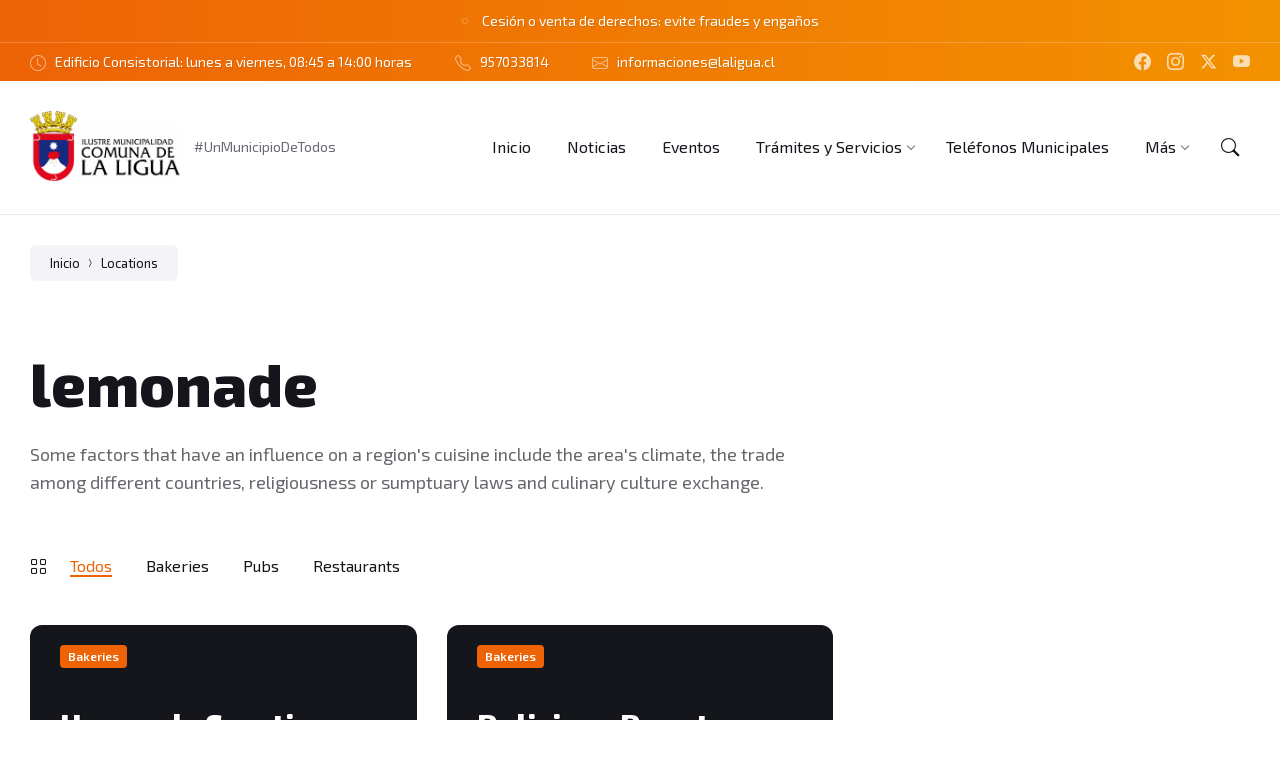

--- FILE ---
content_type: text/html; charset=UTF-8
request_url: https://www.comunadelaligua.cl/directory-tag/lemonade/
body_size: 128994
content:
<!DOCTYPE html>
<html lang="es">
<head>
    <meta http-equiv="Content-Type" content="text/html; charset=UTF-8">
    <meta name="viewport" content="width=device-width, initial-scale=1.0">
    <link rel="pingback" href="https://www.comunadelaligua.cl/xmlrpc.php">
    <meta name='robots' content='index, follow, max-image-preview:large, max-snippet:-1, max-video-preview:-1' />

	<!-- This site is optimized with the Yoast SEO plugin v26.7 - https://yoast.com/wordpress/plugins/seo/ -->
	<title>lemonade archivos - Municipalidad de La Ligua</title>
	<link rel="canonical" href="https://www.comunadelaligua.cl/directory-tag/lemonade/" />
	<meta property="og:locale" content="es_ES" />
	<meta property="og:type" content="article" />
	<meta property="og:title" content="lemonade archivos - Municipalidad de La Ligua" />
	<meta property="og:url" content="https://www.comunadelaligua.cl/directory-tag/lemonade/" />
	<meta property="og:site_name" content="Municipalidad de La Ligua" />
	<meta name="twitter:card" content="summary_large_image" />
	<meta name="twitter:site" content="@laliguacl" />
	<script type="application/ld+json" class="yoast-schema-graph">{"@context":"https://schema.org","@graph":[{"@type":"CollectionPage","@id":"https://www.comunadelaligua.cl/directory-tag/lemonade/","url":"https://www.comunadelaligua.cl/directory-tag/lemonade/","name":"lemonade archivos - Municipalidad de La Ligua","isPartOf":{"@id":"https://www.comunadelaligua.cl/#website"},"breadcrumb":{"@id":"https://www.comunadelaligua.cl/directory-tag/lemonade/#breadcrumb"},"inLanguage":"es"},{"@type":"BreadcrumbList","@id":"https://www.comunadelaligua.cl/directory-tag/lemonade/#breadcrumb","itemListElement":[{"@type":"ListItem","position":1,"name":"Portada","item":"https://www.comunadelaligua.cl/"},{"@type":"ListItem","position":2,"name":"lemonade"}]},{"@type":"WebSite","@id":"https://www.comunadelaligua.cl/#website","url":"https://www.comunadelaligua.cl/","name":"Municipalidad de La Ligua","description":"#UnMunicipioDeTodos","publisher":{"@id":"https://www.comunadelaligua.cl/#organization"},"potentialAction":[{"@type":"SearchAction","target":{"@type":"EntryPoint","urlTemplate":"https://www.comunadelaligua.cl/?s={search_term_string}"},"query-input":{"@type":"PropertyValueSpecification","valueRequired":true,"valueName":"search_term_string"}}],"inLanguage":"es"},{"@type":"Organization","@id":"https://www.comunadelaligua.cl/#organization","name":"Municipalidad de La Ligua #UnMunicipioDeTodos","url":"https://www.comunadelaligua.cl/","logo":{"@type":"ImageObject","inLanguage":"es","@id":"https://www.comunadelaligua.cl/#/schema/logo/image/","url":"https://www.comunadelaligua.cl/wp-content/uploads/2022/10/cropped-imagen-institucional-color-apaisado-scaled-1.jpg","contentUrl":"https://www.comunadelaligua.cl/wp-content/uploads/2022/10/cropped-imagen-institucional-color-apaisado-scaled-1.jpg","width":2560,"height":1187,"caption":"Municipalidad de La Ligua #UnMunicipioDeTodos"},"image":{"@id":"https://www.comunadelaligua.cl/#/schema/logo/image/"},"sameAs":["https://www.facebook.com/laliguacl","https://x.com/laliguacl","https://www.instagram.com/laliguacl/","https://www.youtube.com/channel/UC9I0tuYfclEELnWmnUkpC3A"]}]}</script>
	<!-- / Yoast SEO plugin. -->


<link rel='dns-prefetch' href='//www.googletagmanager.com' />
<link rel='dns-prefetch' href='//fonts.googleapis.com' />
<link rel="alternate" type="application/rss+xml" title="Municipalidad de La Ligua &raquo; Feed" href="https://www.comunadelaligua.cl/feed/" />
<link rel="alternate" type="application/rss+xml" title="Municipalidad de La Ligua &raquo; Feed de los comentarios" href="https://www.comunadelaligua.cl/comments/feed/" />
<link rel="alternate" type="application/rss+xml" title="Municipalidad de La Ligua &raquo; lemonade Listing Tag Feed" href="https://www.comunadelaligua.cl/directory-tag/lemonade/feed/" />
<style id='wp-img-auto-sizes-contain-inline-css' type='text/css'>
img:is([sizes=auto i],[sizes^="auto," i]){contain-intrinsic-size:3000px 1500px}
/*# sourceURL=wp-img-auto-sizes-contain-inline-css */
</style>
<style id='wp-emoji-styles-inline-css' type='text/css'>

	img.wp-smiley, img.emoji {
		display: inline !important;
		border: none !important;
		box-shadow: none !important;
		height: 1em !important;
		width: 1em !important;
		margin: 0 0.07em !important;
		vertical-align: -0.1em !important;
		background: none !important;
		padding: 0 !important;
	}
/*# sourceURL=wp-emoji-styles-inline-css */
</style>
<style id='wp-block-library-inline-css' type='text/css'>
:root{--wp-block-synced-color:#7a00df;--wp-block-synced-color--rgb:122,0,223;--wp-bound-block-color:var(--wp-block-synced-color);--wp-editor-canvas-background:#ddd;--wp-admin-theme-color:#007cba;--wp-admin-theme-color--rgb:0,124,186;--wp-admin-theme-color-darker-10:#006ba1;--wp-admin-theme-color-darker-10--rgb:0,107,160.5;--wp-admin-theme-color-darker-20:#005a87;--wp-admin-theme-color-darker-20--rgb:0,90,135;--wp-admin-border-width-focus:2px}@media (min-resolution:192dpi){:root{--wp-admin-border-width-focus:1.5px}}.wp-element-button{cursor:pointer}:root .has-very-light-gray-background-color{background-color:#eee}:root .has-very-dark-gray-background-color{background-color:#313131}:root .has-very-light-gray-color{color:#eee}:root .has-very-dark-gray-color{color:#313131}:root .has-vivid-green-cyan-to-vivid-cyan-blue-gradient-background{background:linear-gradient(135deg,#00d084,#0693e3)}:root .has-purple-crush-gradient-background{background:linear-gradient(135deg,#34e2e4,#4721fb 50%,#ab1dfe)}:root .has-hazy-dawn-gradient-background{background:linear-gradient(135deg,#faaca8,#dad0ec)}:root .has-subdued-olive-gradient-background{background:linear-gradient(135deg,#fafae1,#67a671)}:root .has-atomic-cream-gradient-background{background:linear-gradient(135deg,#fdd79a,#004a59)}:root .has-nightshade-gradient-background{background:linear-gradient(135deg,#330968,#31cdcf)}:root .has-midnight-gradient-background{background:linear-gradient(135deg,#020381,#2874fc)}:root{--wp--preset--font-size--normal:16px;--wp--preset--font-size--huge:42px}.has-regular-font-size{font-size:1em}.has-larger-font-size{font-size:2.625em}.has-normal-font-size{font-size:var(--wp--preset--font-size--normal)}.has-huge-font-size{font-size:var(--wp--preset--font-size--huge)}.has-text-align-center{text-align:center}.has-text-align-left{text-align:left}.has-text-align-right{text-align:right}.has-fit-text{white-space:nowrap!important}#end-resizable-editor-section{display:none}.aligncenter{clear:both}.items-justified-left{justify-content:flex-start}.items-justified-center{justify-content:center}.items-justified-right{justify-content:flex-end}.items-justified-space-between{justify-content:space-between}.screen-reader-text{border:0;clip-path:inset(50%);height:1px;margin:-1px;overflow:hidden;padding:0;position:absolute;width:1px;word-wrap:normal!important}.screen-reader-text:focus{background-color:#ddd;clip-path:none;color:#444;display:block;font-size:1em;height:auto;left:5px;line-height:normal;padding:15px 23px 14px;text-decoration:none;top:5px;width:auto;z-index:100000}html :where(.has-border-color){border-style:solid}html :where([style*=border-top-color]){border-top-style:solid}html :where([style*=border-right-color]){border-right-style:solid}html :where([style*=border-bottom-color]){border-bottom-style:solid}html :where([style*=border-left-color]){border-left-style:solid}html :where([style*=border-width]){border-style:solid}html :where([style*=border-top-width]){border-top-style:solid}html :where([style*=border-right-width]){border-right-style:solid}html :where([style*=border-bottom-width]){border-bottom-style:solid}html :where([style*=border-left-width]){border-left-style:solid}html :where(img[class*=wp-image-]){height:auto;max-width:100%}:where(figure){margin:0 0 1em}html :where(.is-position-sticky){--wp-admin--admin-bar--position-offset:var(--wp-admin--admin-bar--height,0px)}@media screen and (max-width:600px){html :where(.is-position-sticky){--wp-admin--admin-bar--position-offset:0px}}

/*# sourceURL=wp-block-library-inline-css */
</style><style id='global-styles-inline-css' type='text/css'>
:root{--wp--preset--aspect-ratio--square: 1;--wp--preset--aspect-ratio--4-3: 4/3;--wp--preset--aspect-ratio--3-4: 3/4;--wp--preset--aspect-ratio--3-2: 3/2;--wp--preset--aspect-ratio--2-3: 2/3;--wp--preset--aspect-ratio--16-9: 16/9;--wp--preset--aspect-ratio--9-16: 9/16;--wp--preset--color--black: #000000;--wp--preset--color--cyan-bluish-gray: #abb8c3;--wp--preset--color--white: #ffffff;--wp--preset--color--pale-pink: #f78da7;--wp--preset--color--vivid-red: #cf2e2e;--wp--preset--color--luminous-vivid-orange: #ff6900;--wp--preset--color--luminous-vivid-amber: #fcb900;--wp--preset--color--light-green-cyan: #7bdcb5;--wp--preset--color--vivid-green-cyan: #00d084;--wp--preset--color--pale-cyan-blue: #8ed1fc;--wp--preset--color--vivid-cyan-blue: #0693e3;--wp--preset--color--vivid-purple: #9b51e0;--wp--preset--gradient--vivid-cyan-blue-to-vivid-purple: linear-gradient(135deg,rgb(6,147,227) 0%,rgb(155,81,224) 100%);--wp--preset--gradient--light-green-cyan-to-vivid-green-cyan: linear-gradient(135deg,rgb(122,220,180) 0%,rgb(0,208,130) 100%);--wp--preset--gradient--luminous-vivid-amber-to-luminous-vivid-orange: linear-gradient(135deg,rgb(252,185,0) 0%,rgb(255,105,0) 100%);--wp--preset--gradient--luminous-vivid-orange-to-vivid-red: linear-gradient(135deg,rgb(255,105,0) 0%,rgb(207,46,46) 100%);--wp--preset--gradient--very-light-gray-to-cyan-bluish-gray: linear-gradient(135deg,rgb(238,238,238) 0%,rgb(169,184,195) 100%);--wp--preset--gradient--cool-to-warm-spectrum: linear-gradient(135deg,rgb(74,234,220) 0%,rgb(151,120,209) 20%,rgb(207,42,186) 40%,rgb(238,44,130) 60%,rgb(251,105,98) 80%,rgb(254,248,76) 100%);--wp--preset--gradient--blush-light-purple: linear-gradient(135deg,rgb(255,206,236) 0%,rgb(152,150,240) 100%);--wp--preset--gradient--blush-bordeaux: linear-gradient(135deg,rgb(254,205,165) 0%,rgb(254,45,45) 50%,rgb(107,0,62) 100%);--wp--preset--gradient--luminous-dusk: linear-gradient(135deg,rgb(255,203,112) 0%,rgb(199,81,192) 50%,rgb(65,88,208) 100%);--wp--preset--gradient--pale-ocean: linear-gradient(135deg,rgb(255,245,203) 0%,rgb(182,227,212) 50%,rgb(51,167,181) 100%);--wp--preset--gradient--electric-grass: linear-gradient(135deg,rgb(202,248,128) 0%,rgb(113,206,126) 100%);--wp--preset--gradient--midnight: linear-gradient(135deg,rgb(2,3,129) 0%,rgb(40,116,252) 100%);--wp--preset--font-size--small: 13px;--wp--preset--font-size--medium: 20px;--wp--preset--font-size--large: 36px;--wp--preset--font-size--x-large: 42px;--wp--preset--spacing--20: 0.44rem;--wp--preset--spacing--30: 0.67rem;--wp--preset--spacing--40: 1rem;--wp--preset--spacing--50: 1.5rem;--wp--preset--spacing--60: 2.25rem;--wp--preset--spacing--70: 3.38rem;--wp--preset--spacing--80: 5.06rem;--wp--preset--shadow--natural: 6px 6px 9px rgba(0, 0, 0, 0.2);--wp--preset--shadow--deep: 12px 12px 50px rgba(0, 0, 0, 0.4);--wp--preset--shadow--sharp: 6px 6px 0px rgba(0, 0, 0, 0.2);--wp--preset--shadow--outlined: 6px 6px 0px -3px rgb(255, 255, 255), 6px 6px rgb(0, 0, 0);--wp--preset--shadow--crisp: 6px 6px 0px rgb(0, 0, 0);}:where(.is-layout-flex){gap: 0.5em;}:where(.is-layout-grid){gap: 0.5em;}body .is-layout-flex{display: flex;}.is-layout-flex{flex-wrap: wrap;align-items: center;}.is-layout-flex > :is(*, div){margin: 0;}body .is-layout-grid{display: grid;}.is-layout-grid > :is(*, div){margin: 0;}:where(.wp-block-columns.is-layout-flex){gap: 2em;}:where(.wp-block-columns.is-layout-grid){gap: 2em;}:where(.wp-block-post-template.is-layout-flex){gap: 1.25em;}:where(.wp-block-post-template.is-layout-grid){gap: 1.25em;}.has-black-color{color: var(--wp--preset--color--black) !important;}.has-cyan-bluish-gray-color{color: var(--wp--preset--color--cyan-bluish-gray) !important;}.has-white-color{color: var(--wp--preset--color--white) !important;}.has-pale-pink-color{color: var(--wp--preset--color--pale-pink) !important;}.has-vivid-red-color{color: var(--wp--preset--color--vivid-red) !important;}.has-luminous-vivid-orange-color{color: var(--wp--preset--color--luminous-vivid-orange) !important;}.has-luminous-vivid-amber-color{color: var(--wp--preset--color--luminous-vivid-amber) !important;}.has-light-green-cyan-color{color: var(--wp--preset--color--light-green-cyan) !important;}.has-vivid-green-cyan-color{color: var(--wp--preset--color--vivid-green-cyan) !important;}.has-pale-cyan-blue-color{color: var(--wp--preset--color--pale-cyan-blue) !important;}.has-vivid-cyan-blue-color{color: var(--wp--preset--color--vivid-cyan-blue) !important;}.has-vivid-purple-color{color: var(--wp--preset--color--vivid-purple) !important;}.has-black-background-color{background-color: var(--wp--preset--color--black) !important;}.has-cyan-bluish-gray-background-color{background-color: var(--wp--preset--color--cyan-bluish-gray) !important;}.has-white-background-color{background-color: var(--wp--preset--color--white) !important;}.has-pale-pink-background-color{background-color: var(--wp--preset--color--pale-pink) !important;}.has-vivid-red-background-color{background-color: var(--wp--preset--color--vivid-red) !important;}.has-luminous-vivid-orange-background-color{background-color: var(--wp--preset--color--luminous-vivid-orange) !important;}.has-luminous-vivid-amber-background-color{background-color: var(--wp--preset--color--luminous-vivid-amber) !important;}.has-light-green-cyan-background-color{background-color: var(--wp--preset--color--light-green-cyan) !important;}.has-vivid-green-cyan-background-color{background-color: var(--wp--preset--color--vivid-green-cyan) !important;}.has-pale-cyan-blue-background-color{background-color: var(--wp--preset--color--pale-cyan-blue) !important;}.has-vivid-cyan-blue-background-color{background-color: var(--wp--preset--color--vivid-cyan-blue) !important;}.has-vivid-purple-background-color{background-color: var(--wp--preset--color--vivid-purple) !important;}.has-black-border-color{border-color: var(--wp--preset--color--black) !important;}.has-cyan-bluish-gray-border-color{border-color: var(--wp--preset--color--cyan-bluish-gray) !important;}.has-white-border-color{border-color: var(--wp--preset--color--white) !important;}.has-pale-pink-border-color{border-color: var(--wp--preset--color--pale-pink) !important;}.has-vivid-red-border-color{border-color: var(--wp--preset--color--vivid-red) !important;}.has-luminous-vivid-orange-border-color{border-color: var(--wp--preset--color--luminous-vivid-orange) !important;}.has-luminous-vivid-amber-border-color{border-color: var(--wp--preset--color--luminous-vivid-amber) !important;}.has-light-green-cyan-border-color{border-color: var(--wp--preset--color--light-green-cyan) !important;}.has-vivid-green-cyan-border-color{border-color: var(--wp--preset--color--vivid-green-cyan) !important;}.has-pale-cyan-blue-border-color{border-color: var(--wp--preset--color--pale-cyan-blue) !important;}.has-vivid-cyan-blue-border-color{border-color: var(--wp--preset--color--vivid-cyan-blue) !important;}.has-vivid-purple-border-color{border-color: var(--wp--preset--color--vivid-purple) !important;}.has-vivid-cyan-blue-to-vivid-purple-gradient-background{background: var(--wp--preset--gradient--vivid-cyan-blue-to-vivid-purple) !important;}.has-light-green-cyan-to-vivid-green-cyan-gradient-background{background: var(--wp--preset--gradient--light-green-cyan-to-vivid-green-cyan) !important;}.has-luminous-vivid-amber-to-luminous-vivid-orange-gradient-background{background: var(--wp--preset--gradient--luminous-vivid-amber-to-luminous-vivid-orange) !important;}.has-luminous-vivid-orange-to-vivid-red-gradient-background{background: var(--wp--preset--gradient--luminous-vivid-orange-to-vivid-red) !important;}.has-very-light-gray-to-cyan-bluish-gray-gradient-background{background: var(--wp--preset--gradient--very-light-gray-to-cyan-bluish-gray) !important;}.has-cool-to-warm-spectrum-gradient-background{background: var(--wp--preset--gradient--cool-to-warm-spectrum) !important;}.has-blush-light-purple-gradient-background{background: var(--wp--preset--gradient--blush-light-purple) !important;}.has-blush-bordeaux-gradient-background{background: var(--wp--preset--gradient--blush-bordeaux) !important;}.has-luminous-dusk-gradient-background{background: var(--wp--preset--gradient--luminous-dusk) !important;}.has-pale-ocean-gradient-background{background: var(--wp--preset--gradient--pale-ocean) !important;}.has-electric-grass-gradient-background{background: var(--wp--preset--gradient--electric-grass) !important;}.has-midnight-gradient-background{background: var(--wp--preset--gradient--midnight) !important;}.has-small-font-size{font-size: var(--wp--preset--font-size--small) !important;}.has-medium-font-size{font-size: var(--wp--preset--font-size--medium) !important;}.has-large-font-size{font-size: var(--wp--preset--font-size--large) !important;}.has-x-large-font-size{font-size: var(--wp--preset--font-size--x-large) !important;}
/*# sourceURL=global-styles-inline-css */
</style>

<style id='classic-theme-styles-inline-css' type='text/css'>
/*! This file is auto-generated */
.wp-block-button__link{color:#fff;background-color:#32373c;border-radius:9999px;box-shadow:none;text-decoration:none;padding:calc(.667em + 2px) calc(1.333em + 2px);font-size:1.125em}.wp-block-file__button{background:#32373c;color:#fff;text-decoration:none}
/*# sourceURL=/wp-includes/css/classic-themes.min.css */
</style>
<link rel='stylesheet' id='lsvr-wordbench-main-style-css' href='https://www.comunadelaligua.cl/wp-content/themes/wordbench/style.css?ver=1.2.15' type='text/css' media='all' />
<link rel='stylesheet' id='lsvr-wordbench-general-style-css' href='https://www.comunadelaligua.cl/wp-content/themes/wordbench/assets/css/general.css?ver=1.2.15' type='text/css' media='all' />
<style id='lsvr-wordbench-general-style-inline-css' type='text/css'>
body, input, textarea, select, button, #cancel-comment-reply-link, .is-primary-font, .gm-style, .leaflet-container { font-family: 'Exo 2', Arial, sans-serif; }
html, body { font-size: 16px; }
.header-logo__link { max-width: 150px; }
/*# sourceURL=lsvr-wordbench-general-style-inline-css */
</style>
<link rel='stylesheet' id='lsvr-wordbench-google-fonts-css' href='//fonts.googleapis.com/css2?family=Exo+2%3Awght%40200%3B400%3B600%3B800&#038;display=swap&#038;ver=6.9' type='text/css' media='all' />
<link rel='stylesheet' id='lsvr-wordbench-color-scheme-css' href='https://www.comunadelaligua.cl/wp-content/themes/wordbench/assets/css/color-schemes/scheme3.css?ver=1.2.15' type='text/css' media='all' />
<style id='lsvr-wordbench-color-scheme-inline-css' type='text/css'>
body { color: #68676D; }a { color: #f39200; }abbr { border-color: #68676D; }button { color: #68676D; }.lsvr-map__marker-inner { background-color: #f39200; border-color: #f39200; }.lsvr-map__marker-inner:before { border-top-color: #f39200; }.lsvr-search-form__submit:hover { color: #ed6306; }.lsvr-search-form__submit:active { color: rgba( 237, 99, 6, 0.8 ); }#header:before { background-color: #ed6306; background-image: linear-gradient( to right, #ed6306, #f39200 ); }.header__notice { background-color: #ed6306; background-image: linear-gradient( to right, #ed6306, #f39200 ); }.header__topbar { background-color: #ed6306; background-image: linear-gradient( to right, #ed6306, #f39200 ); }@media ( min-width: 992px ) {.header-menu-primary__item-link--level-0:hover { color: #ed6306; }.header-menu-primary__item-link--level-0:active { color: rgba( 237, 99, 6, 0.85 ); }.header-menu-primary__item--dropdown .header-menu-primary__item--hover > .header-menu-primary__item-link,.header-menu-primary__item--dropdown .header-menu-primary__submenu--level-0 .header-menu-primary__item-link:hover { color: #ed6306; background-color: rgba( 237, 99, 6, 0.07 ); }.header-menu-primary__item--dropdown .header-menu-primary__submenu--level-0 .header-menu-primary__item-link:active { background-color: rgba( 237, 99, 6, 0.09 ); }.header-menu-primary__item--megamenu .header-menu-primary__submenu--level-0 .header-menu-primary__item-link:hover { color: #ed6306; }.header-menu-primary__item--megamenu .header-menu-primary__submenu--level-0 .header-menu-primary__item-link:active { color: rgba( 237, 99, 6, 0.85 ); }}.header-search__submit:hover { color: #ed6306; }.header-search__submit:active { color: rgba( 237, 99, 6, 0.8 ); }.header-search__filter-label--active { background-color: #ed6306; border-color: #ed6306; }.header-search__filter-label:hover { border-color: rgba( 237, 99, 6, 0.5 ); }.header-search__filter-label:active { border-color: rgba( 237, 99, 6, 0.4 ); }.header-search__results-item-link { box-shadow: 0 0 0 0 transparent; }.header-search__results-item-link:hover { box-shadow: 0 1px 0 0 #ed6306; }.header-search__results-item-link:active { box-shadow: 0 1px 0 0 rgba( 237, 99, 6, 0.5 ); }.header-search__results-more-link:hover { border-color: rgba( 237, 99, 6, 0.5 ); }.header-search__results-more-link:active { border-color: rgba( 237, 99, 6, 0.4 ); }.main-header .post-meta__item:after { background-color: #68676D; }.post-archive-categories__item-link--active { color: #ed6306; box-shadow: 0 2px 0 0 #ed6306; }.post-author__header:after { background-color: #accent2; background-image: linear-gradient( to right, #ed6306, #f39200 ); }.post-author__more-link:hover .post-author__more-link-label { box-shadow: 0 1px 0 0 #ed6306; }.post-author__more-link:active .post-author__more-link-label { box-shadow: 0 1px 0 0 rgba( 237, 99, 6, 0.5 ); }.post-navigation__item-link:hover .post-navigation__item-link-title { box-shadow: 0 1px 0 0 #ed6306; }.post-navigation__item-link:active .post-navigation__item-link-title { box-shadow: 0 1px 0 0 rgba( 237, 99, 6, 0.5 ); }.post-comments__list .comment-author .fn a { box-shadow: 0 0 0 0 transparent; }.post-comments__list .comment-author .fn a:hover { box-shadow: 0 1px 0 0 #ed6306; }.post-comments__list .comment-author .fn a:active { box-shadow: 0 1px 0 0 rgba( 237, 99, 6, 0.5 ); }.post-comments__list .comment-reply-link { color: #ed6306; }.post-comments__list .comment-reply-link:hover { border-color: #ed6306; }.post-comments__list .comment-reply-link:active { border-color: rgba( 237, 99, 6, 0.5 ); }.comment-respond .submit { background-color: #ed6306; }.comment-respond .submit:hover { background-color: rgba( 237, 99, 6, 0.9 ); }.comment-respond .submit:active { background-color: rgba( 237, 99, 6, 0.85 ); }.navigation.pagination .page-numbers.current { border-color: #ed6306; }.navigation.pagination .page-numbers:not( .current ):not( .dots ):not( .prev ):not( .next ):hover { border-color: rgba( 237, 99, 6, 0.5 ); }.navigation.pagination .page-numbers:not( .current ):not( .dots ):not( .prev ):not( .next ):active { border-color: rgba( 237, 99, 6, 0.3 ); }.navigation.pagination .page-numbers.prev:before,.navigation.pagination .page-numbers.next:before { color: #ed6306; }.post-pagination__item--number .post-pagination__item-link:hover { border-color: rgba( 237, 99, 6, 0.5 ); }.post-pagination__item--number .post-pagination__item-link:active { border-color: rgba( 237, 99, 6, 0.3 ); }.post-pagination__item--active .post-pagination__item-link { border-color: #ed6306; }.post-pagination__item-link:before,.post-pagination__item-link:before { color: #ed6306; }.general-post-archive .post__title-link { box-shadow: 0 0 0 0 transparent; }.general-post-archive .post__title-link:hover { box-shadow: 0 1px 0 0 #ed6306; }.general-post-archive .post__title-link:active { box-shadow: 0 1px 0 0 rgba( 237, 99, 6, 0.5 ); }.post-archive--list .post__categories .post__term-link { color: #68676D; box-shadow: 0 0 0 0 transparent; }.post-archive--list .post__categories .post__term-link:hover { box-shadow: 0 1px 0 0 #68676D; }.post-archive--list .post__categories .post__term-link:active { box-shadow: 0 1px 0 0 rgba( #68676D, 0.5 ); }.post-archive--list .sticky .post__title:before { color: #f39200; }.post-archive--list .post-permalink__link:hover .post-permalink__link-label { box-shadow: 0 1px 0 0 #ed6306; }.post-archive--list .post-permalink__link:active .post-permalink__link-label { box-shadow: 0 1px 0 0 rgba( 237, 99, 6, 0.5 ); }.post-archive--grid.post-archive--layout-style-light .post__container { color: #68676D; }.post-archive--grid.post-archive--layout-style-light .post__term-link { box-shadow: 0 0 0 0 transparent; }.post-archive--grid.post-archive--layout-style-light .post__term-link:hover { box-shadow: 0 1px 0 0 #68676D; }.post-archive--grid.post-archive--layout-style-light .post__term-link:active { box-shadow: 0 1px 0 0 rgba( #68676D, 0.5 ); }.post-archive--grid.post-archive--layout-style-light .sticky .post__title:before { color: #ed6306; }.post-archive--grid.post-archive--layout-style-light .post-meta { color: #68676D; }.post-archive--grid.post-archive--layout-style-light .post__content { color: #68676D; }.post-archive--grid.post-archive--layout-style-light .post-permalink__link { color: #ed6306; }.post-archive--grid.post-archive--layout-style-light .post-permalink__link:hover .post-permalink__link-label { box-shadow: 0 1px 0 0 #ed6306; }.post-archive--grid.post-archive--layout-style-light .post-permalink__link:active .post-permalink__link-label { box-shadow: 0 1px 0 0 rgba( 237, 99, 6, 0.5 ); }.post-archive--grid.post-archive--layout-style-dark .sticky .post__title:before { color: #f39200; }.post-archive--grid.post-archive--layout-style-dark .post-permalink__link { color: #f39200; }.post-archive--grid.post-archive--layout-style-dark .post-permalink__link:hover .post-permalink__link-label { box-shadow: 0 1px 0 0 #f39200; }.post-archive--grid.post-archive--layout-style-dark .post-permalink__link:active .post-permalink__link-label { box-shadow: 0 1px 0 0 rgba( 243, 146, 0, 0.5 ); }.post-archive--photogrid .post__term-link { background-color: #ed6306; }.post-archive--photogrid .post__term-link:hover { background-color: rgba( 237, 99, 6, 0.8 ); }.post-archive--photogrid .post__term-link:active { background-color: rgba( 237, 99, 6, 0.6 ); }.lsvr_listing-map__marker-cluster-inner { background-color: #f39200; box-shadow: 0 0 0 5px rgba( 243, 146, 0, 0.3 ); }.lsvr_listing-map__marker-cluster-inner:hover { box-shadow: 0 0 0 5px rgba( 243, 146, 0, 0.5 ); }.lsvr_listing-map__marker-inner { background-color: #f39200; border-color: #f39200; }.lsvr_listing-map__marker-inner:before { border-top-color: #f39200; }.lsvr_listing-map__infobox .lsvr_listing-map__infobox-title-link { box-shadow: 0 0 0 0 transparent; color: #ed6306; }.lsvr_listing-map__infobox .lsvr_listing-map__infobox-title-link:hover { box-shadow: 0 1px 0 0 #ed6306; }.lsvr_listing-map__infobox .lsvr_listing-map__infobox-title-link:active { box-shadow: 0 1px 0 0 rgba( 237, 99, 6, 0.5 ); }.lsvr_listing-map__infobox .lsvr_listing-map__infobox-more-link { color: #ed6306; }.lsvr_listing-map__infobox-more-link:hover .lsvr_listing-map__infobox-more-link-label { box-shadow: 0 1px 0 0 #ed6306; }.lsvr_listing-map__infobox-more-link:active .lsvr_listing-map__infobox-more-link-label { box-shadow: 0 1px 0 0 rgba( 237, 99, 6, 0.5 ); }.lsvr_listing-post-single .post-contact__item > a { box-shadow: 0 0 0 0 transparent; }.lsvr_listing-post-single .post-contact__item > a:hover { box-shadow: 0 1px 0 0 #ed6306; }.lsvr_listing-post-single .post-contact__item > a:active { box-shadow: 0 1px 0 0 rgba( 237, 99, 6, 0.5 ); }.lsvr_listing-post-single .post-social__item-link:hover { color: #ed6306; }.lsvr_listing-post-single .post-social__item-link:active { color: rgba( 237, 99, 6, 0.8 ); }.lsvr_document-post-page .post-attachments__item-link { box-shadow: 0 0 0 0 transparent; }.lsvr_document-post-page .post-attachments__item-link:hover { box-shadow: 0 1px 0 0 #ed6306; }.lsvr_document-post-page .post-attachments__item-link:active { box-shadow: 0 1px 0 0 rgba( 237, 99, 6, 0.5 ); }.lsvr_document-attachments__item-icon--folder { color: #f39200; }.lsvr_document-attachments__item-link { box-shadow: 0 0 0 0 transparent; }.lsvr_document-attachments__item-link:hover { box-shadow: 0 1px 0 0 #ed6306; }.lsvr_document-attachments__item-link:active { box-shadow: 0 1px 0 0 rgba( 237, 99, 6, 0.5 ); }.lsvr_document-attachments__item-toggle { color: #ed6306; }.lsvr_document-attachments__item-toggle:hover { border-color: #ed6306; }.lsvr_document-attachments__item-toggle:active { border-color: rgba( 237, 99, 6, 0.5 ); }.lsvr_event-post-archive .post-archive-filter__option:after { color: #ed6306; }.lsvr_event-post-archive .post-archive-filter__submit-button { background-color: #ed6306; }.lsvr_event-post-archive .post-archive-filter__reset-button { box-shadow: 0 0 0 0 transparent; color: #ed6306; }.lsvr_event-post-archive .post-archive-filter__reset-button:hover { box-shadow: 0 1px 0 0 #ed6306; }.lsvr_event-post-archive .post-archive-filter__reset-button:active { box-shadow: 0 1px 0 0 rgba( 237, 99, 6, 0.5 ); }.lsvr_event-post-archive--grid.lsvr_event-post-archive--layout-style-light .post__container { color: #68676D; }.lsvr_event-post-archive--grid.lsvr_event-post-archive--layout-style-light .post__term-link { box-shadow: 0 0 0 0 transparent; color: #68676D; }.lsvr_event-post-archive--grid.lsvr_event-post-archive--layout-style-light .post__term-link:hover { box-shadow: 0 1px 0 0 #68676D; }.lsvr_event-post-archive--grid.lsvr_event-post-archive--layout-style-light .post__term-link:active { box-shadow: 0 1px 0 0 rgba( #68676D, 0.5 ); }.lsvr_event-post-archive--grid.lsvr_event-post-archive--layout-style-light .post-info__time-location { color: #68676D; }.lsvr_event-post-archive--grid.lsvr_event-post-archive--layout-style-dark .post-info__date-month { color: #f39200; }.lsvr_event-post-single .post-info__list:before { background-color: #f39200; background-image: linear-gradient( to bottom, #ed6306, #f39200 ); }.lsvr_faq-post-archive--list .post__header-toggle { color: #ed6306; }.lsvr_faq-post-archive--list .post__header-toggle:hover { border-color: #ed6306; }.lsvr_faq-post-archive--list .post__header-toggle:active { border-color: rgba( 237, 99, 6, 0.5 ); }.lsvr_person-post-archive--grid.lsvr_person-post-archive--layout-style-light .post__container { color: #68676D; }.lsvr_person-post-archive--grid.lsvr_person-post-archive--layout-style-light .post__subtitle { color: #68676D; }.lsvr_person-post-archive--grid.lsvr_person-post-archive--layout-style-light .post__content { color: #68676D; }.lsvr_person-post-archive--grid.lsvr_person-post-archive--layout-style-light .post-social__item-link { color: #ed6306; }.lsvr_person-post-archive--grid.lsvr_person-post-archive--layout-style-dark .post-social__item-link { color: #f39200; }.lsvr_person-post-single .post-contact__item > a { box-shadow: 0 0 0 0 transparent; }.lsvr_person-post-single .post-contact__item > a:hover { box-shadow: 0 1px 0 0 #ed6306; }.lsvr_person-post-single .post-contact__item > a:active { box-shadow: 0 1px 0 0 rgba( 237, 99, 6, 0.5 ); }.lsvr_person-post-single .post-social__item-link:hover { color: #ed6306; }.lsvr_person-post-single .post-social__item-link:active { color: rgba( 237, 99, 6, 0.8 ); }.lsvr_project-post-archive--photogrid .post-permalink__link { color: #f39200; }.lsvr_project-post-archive--photogrid .post-permalink__link:hover .post-permalink__link-label { box-shadow: 0 1px 0 0 #f39200; }.lsvr_project-post-archive--photogrid .post-permalink__link:active .post-permalink__link-label { box-shadow: 0 1px 0 0 rgba( 243, 146, 0, 0.5 ); }.lsvr_project-post-single .post-fields__item-title { color: #68676D; }.lsvr_service-post-archive--grid.lsvr_service-post-archive--layout-style-light .post__container { color: #68676D; }.lsvr_service-post-archive--grid.lsvr_service-post-archive--layout-style-light .post__icon { background-image: linear-gradient( to right, #ed6306 0%, #f39200 100% ); }.lsvr_service-post-archive--grid.lsvr_service-post-archive--layout-style-light .post__icon-ico { background-image: linear-gradient( to right, #ed6306 0%, #f39200 100% ); }.lsvr_service-post-archive--grid.lsvr_service-post-archive--layout-style-light .post__content { color: #68676D; }.lsvr_service-post-archive--grid.lsvr_service-post-archive--layout-style-light .post-permalink__link { color: #ed6306; }.lsvr_service-post-archive--grid.lsvr_service-post-archive--layout-style-light .post-permalink__link:hover .post-permalink__link-label { box-shadow: 0 1px 0 0 #ed6306; }.lsvr_service-post-archive--grid.lsvr_service-post-archive--layout-style-light .post-permalink__link:active .post-permalink__link-label { box-shadow: 0 1px 0 0 rgba( 237, 99, 6, 0.5 ); }.lsvr_service-post-archive--grid.lsvr_service-post-archive--layout-style-dark .post__icon { background-image: linear-gradient( to right, #ed6306 0%, #f39200 100% ); }.lsvr_service-post-archive--grid.lsvr_service-post-archive--layout-style-dark .post__icon-ico { background-image: linear-gradient( to right, #ed6306 0%, #f39200 100% ); }.lsvr_service-post-archive--grid.lsvr_service-post-archive--layout-style-dark .post-permalink__link { color: #f39200; }.lsvr_service-post-archive--grid.lsvr_service-post-archive--layout-style-dark .post-permalink__link:hover .post-permalink__link-label { box-shadow: 0 1px 0 0 #f39200; }.lsvr_service-post-archive--grid.lsvr_service-post-archive--layout-style-dark .post-permalink__link:active .post-permalink__link-label { box-shadow: 0 1px 0 0 rgba( 243, 146, 0, 0.5 ); }.lsvr_service-post-archive--photogrid .post__icon-inner:before { background-image: linear-gradient( to right, #ed6306 0%, #f39200 100% ); }.lsvr_service-post-archive--photogrid .post__icon-ico { background-image: linear-gradient( to right, #ed6306 0%, #f39200 100% ); }.lsvr_service-post-archive--photogrid .post-permalink__link { color: #f39200; }.lsvr_service-post-archive--photogrid .post-permalink__link:hover .post-permalink__link-label { box-shadow: 0 1px 0 0 #f39200; }.lsvr_service-post-archive--photogrid .post-permalink__link:active .post-permalink__link-label { box-shadow: 0 1px 0 0 rgba( 243, 146, 0, 0.5 ); }.lsvr_testimonial-post-single .post__quote-content:before { background-color: #f39200; background-image: linear-gradient( to bottom, #ed6306, #f39200 ); }.error-404-page__404 { color: #ed6306; background-image: linear-gradient( to right, #ed6306 0%, #f39200 100% ); }.error-404-page__back-link { background-color: #ed6306; }.widget__more-link:hover .widget__more-link-label { box-shadow: 0 1px 0 0 #ed6306; }.widget__more-link:active .widget__more-link-label { box-shadow: 0 1px 0 0 rgba( 237, 99, 6, 0.5 ); }.lsvr-post-featured-widget .widget__more-link { color: #f39200; }.lsvr-post-featured-widget .widget__more-link:hover .widget__more-link-label { box-shadow: 0 1px 0 0 #f39200; }.lsvr-post-featured-widget .widget__more-link:active .widget__more-link-label { box-shadow: 0 1px 0 0 rgba( 243, 146, 0, 0.5 ); }.lsvr-definition-list-widget__item-text-link { box-shadow: 0 0 0 0 transparent; color: #68676D; }.lsvr-definition-list-widget__item-text-link:hover { box-shadow: 0 1px 0 0 #68676D; }.lsvr-definition-list-widget__item-text-link:active { box-shadow: 0 1px 0 0 rgba( #68676D, 0.5 ); }.lsvr_listing-featured-widget .widget__more-link { color: #f39200; }.lsvr_listing-featured-widget .widget__more-link:hover .widget__more-link-label { box-shadow: 0 1px 0 0 #f39200; }.lsvr_listing-featured-widget .widget__more-link:active .widget__more-link-label { box-shadow: 0 1px 0 0 rgba( 243, 146, 0, 0.5 ); }.lsvr_document-featured-widget .widget__more-link { color: #f39200; }.lsvr_document-featured-widget .widget__more-link:hover .widget__more-link-label { box-shadow: 0 1px 0 0 #f39200; }.lsvr_document-featured-widget .widget__more-link:active .widget__more-link-label { box-shadow: 0 1px 0 0 rgba( 243, 146, 0, 0.5 ); }.lsvr_document-attachments-widget__item-icon { color: #f39200; }.lsvr_event-list-widget__content--has-bold-date .lsvr_event-list-widget__item-date-month { color: #f39200; }.lsvr_event-featured-widget .widget__more-link { color: #f39200; }.lsvr_event-featured-widget .widget__more-link:hover .widget__more-link-label { box-shadow: 0 1px 0 0 #f39200; }.lsvr_event-featured-widget .widget__more-link:active .widget__more-link-label { box-shadow: 0 1px 0 0 rgba( 243, 146, 0, 0.5 ); }.lsvr_event-filter-widget__option:after { color: #ed6306; }.lsvr_event-filter-widget__submit-button { background-color: #ed6306; }.lsvr_event-calendar-widget__day--previous-month > .lsvr_event-calendar-widget__day-cell,.lsvr_event-calendar-widget__day--next-month > .lsvr_event-calendar-widget__day-cell { color: rgba( #68676D, 0.5 ); }.lsvr_event-calendar-widget__day--has-events > .lsvr_event-calendar-widget__day-cell:after { background-color: #f39200; }a.lsvr_event-calendar-widget__day-cell { color: #f39200; }a.lsvr_event-calendar-widget__day-cell:hover { background-color: rgba( 243, 146, 0, 0.1 ); }a.lsvr_event-calendar-widget__day-cell:active { background-color: rgba( 243, 146, 0, 0.08 ); }.lsvr_faq-featured-widget .widget__more-link { color: #f39200; }.lsvr_faq-featured-widget .widget__more-link:hover .widget__more-link-label { box-shadow: 0 1px 0 0 #f39200; }.lsvr_faq-featured-widget .widget__more-link:active .widget__more-link-label { box-shadow: 0 1px 0 0 rgba( 243, 146, 0, 0.5 ); }.lsvr_person-list-widget__item-social-link:hover { color: #ed6306; }.lsvr_person-list-widget__item-social-link:active { color: rgba( 237, 99, 6, 0.8 ); }.lsvr_person-featured-widget__social-link { color: #f39200; }.lsvr_person-featured-widget .widget__more-link { color: #f39200; }.lsvr_person-featured-widget .widget__more-link:hover .widget__more-link-label { box-shadow: 0 1px 0 0 #f39200; }.lsvr_person-featured-widget .widget__more-link:active .widget__more-link-label { box-shadow: 0 1px 0 0 rgba( 243, 146, 0, 0.5 ); }.lsvr_project-featured-widget .widget__more-link { color: #f39200; }.lsvr_project-featured-widget .widget__more-link:hover .widget__more-link-label { box-shadow: 0 1px 0 0 #f39200; }.lsvr_project-featured-widget .widget__more-link:active .widget__more-link-label { box-shadow: 0 1px 0 0 rgba( 243, 146, 0, 0.5 ); }.lsvr_service-list-widget__item-icon { background: linear-gradient( to right, #ed6306 0%, #f39200 100% ); }.lsvr_service-list-widget__item-icon-image { background-image: linear-gradient( to right, #ed6306 0%, #f39200 100% ); }.lsvr_service-featured-widget__icon { background: linear-gradient( to right, #ed6306 0%, #f39200 100% ); }.lsvr_service-featured-widget__icon-image { background-image: linear-gradient( to right, #ed6306 0%, #f39200 100% ); }.lsvr_service-featured-widget .widget__more-link { color: #f39200; }.lsvr_service-featured-widget .widget__more-link:hover .widget__more-link-label { box-shadow: 0 1px 0 0 #f39200; }.lsvr_service-featured-widget .widget__more-link:active .widget__more-link-label { box-shadow: 0 1px 0 0 rgba( 243, 146, 0, 0.5 ); }.lsvr_testimonial-featured-widget .widget__more-link { color: #f39200; }.lsvr_testimonial-featured-widget .widget__more-link:hover .widget__more-link-label { box-shadow: 0 1px 0 0 #f39200; }.lsvr_testimonial-featured-widget .widget__more-link:active .widget__more-link-label { box-shadow: 0 1px 0 0 rgba( 243, 146, 0, 0.5 ); }.lsvr-wordbench-contact__contact-item > a { box-shadow: 0 0 0 0 transparent; }.lsvr-wordbench-contact__contact-item > a:hover { box-shadow: 0 1px 0 0 #ed6306; }.lsvr-wordbench-contact__contact-item > a:active { box-shadow: 0 1px 0 0 rgba( 237, 99, 6, 0.5 ); }.lsvr-wordbench-contact__social-item-link:hover { color: #ed6306; }.lsvr-wordbench-contact__social-item-link:active { color: rgba( 237, 99, 6, 0.8 ); }.lsvr-wordbench-hero__header-inner { background-color: #f39200; }.lsvr-wordbench-hero__search-filter-toggle:hover { color: #ed6306; }.lsvr-wordbench-hero__search-filter-toggle--active { color: #ed6306; }.lsvr-wordbench-hero__search-submit:hover { color: #ed6306; }.lsvr-wordbench-hero__search-submit:active { color: rgba( 237, 99, 6, 0.9 ); }.lsvr-wordbench-hero__search-panel { color: #68676D; }.lsvr-wordbench-hero__search-filter-label:hover { border-color: rgba( 237, 99, 6, 0.5 ); }.lsvr-wordbench-hero__search-filter-label:active { border-color: rgba( 237, 99, 6, 0.4 ); }.lsvr-wordbench-hero__search-filter-label--active { background-color: #ed6306; border-color: #ed6306; }.lsvr-wordbench-hero__search-results-item-link { box-shadow: 0 0 0 0 transparent; }.lsvr-wordbench-hero__search-results-item-link:hover { box-shadow: 0 1px 0 0 #ed6306; }.lsvr-wordbench-hero__search-results-item-link:active { box-shadow: 0 1px 0 0 rgba( 237, 99, 6, 0.5 ); }.lsvr-wordbench-hero__search-results-more-link:hover .lsvr-wordbench-hero__search-results-more-link-label { box-shadow: 0 1px 0 0 #ed6306; }.lsvr-wordbench-hero__search-results-more-link:active .lsvr-wordbench-hero__search-results-more-link-label { box-shadow: 0 1px 0 0 rgba( 237, 99, 6, 0.5 ); }.lsvr-wordbench-post-grid__post-container { color: #68676D; }.lsvr-wordbench-post-grid__post-meta { color: #68676D; }.lsvr-wordbench-post-grid__post-content { color: #68676D; }.lsvr-wordbench-post-grid__post-permalink-link { color: #ed6306; }.lsvr-wordbench-post-grid__post-permalink-link:hover .lsvr-wordbench-post-grid__post-permalink-link-label { box-shadow: 0 1px 0 0 #ed6306; }.lsvr-wordbench-post-grid__post-permalink-link:active .lsvr-wordbench-post-grid__post-permalink-link-label { box-shadow: 0 1px 0 0 rgba( 237, 99, 6, 0.5 ); }.lsvr-wordbench-post-grid--style1 .lsvr-wordbench-post-grid__subtitle { color: #68676D; }.lsvr-wordbench-post-grid--style1 .lsvr-wordbench-post-grid__categories-item-link--active { color: #ed6306; box-shadow: 0 2px 0 0 #ed6306; }.lsvr-wordbench-post-grid--style1 .lsvr-wordbench-post-grid__more-link { color: #ed6306; }.lsvr-wordbench-post-grid--style1 .lsvr-wordbench-post-grid__more-link:hover { border-color: #ed6306; }.lsvr-wordbench-post-grid--style1 .lsvr-wordbench-post-grid__more-link:active { border-color: rgba( 237, 99, 6, 0.5 ); }.lsvr-wordbench-post-grid--style4 .lsvr-wordbench-post-grid__bg { background-color: #ed6306; }.lsvr-wordbench-post-grid--style5 .lsvr-wordbench-post-grid__bg { background-color: #f39200; }.lsvr-wordbench-post-grid--style6 .lsvr-wordbench-post-grid__bg { background-image: linear-gradient( 45deg, #ed6306, #f39200 ); }.lsvr-wordbench-post-grid--layout-grid .lsvr-wordbench-post-grid__post-categories .post__term-link { box-shadow: 0 0 0 0 transparent; color: #68676D; }.lsvr-wordbench-post-grid--layout-grid .lsvr-wordbench-post-grid__post-categories .post__term-link:hover { box-shadow: 0 1px 0 0 #68676D; }.lsvr-wordbench-post-grid--layout-grid .lsvr-wordbench-post-grid__post-categories .post__term-link:active { box-shadow: 0 1px 0 0 rgba( #68676D, 0.5 ); }.lsvr-wordbench-post-grid--layout-grid.lsvr-wordbench-post-grid--layout-style-dark .lsvr-wordbench-post-grid__post-permalink-link { color: #f39200; }.lsvr-wordbench-post-grid--layout-grid.lsvr-wordbench-post-grid--layout-style-dark .lsvr-wordbench-post-grid__post-permalink-link:hover .lsvr-wordbench-post-grid__post-permalink-link-label { box-shadow: 0 1px 0 0 #f39200; }.lsvr-wordbench-post-grid--layout-grid.lsvr-wordbench-post-grid--layout-style-dark .lsvr-wordbench-post-grid__post-permalink-link:active .lsvr-wordbench-post-grid__post-permalink-link-label { box-shadow: 0 1px 0 0 rgba( 243, 146, 0, 0.5 ); }.lsvr-wordbench-post-grid--layout-photogrid .lsvr-wordbench-post-grid__post-categories .post__term-link { background-color: #ed6306; }.lsvr-wordbench-post-grid--layout-photogrid .lsvr-wordbench-post-grid__post-categories .post__term-link:hover { background-color: rgba( 237, 99, 6, 0.8 ); }.lsvr-wordbench-post-grid--layout-photogrid .lsvr-wordbench-post-grid__post-categories .post__term-link:active { background-color: rgba( 237, 99, 6, 0.6 ); }.lsvr-wordbench-post-grid--documents .lsvr-wordbench-post-grid__post-container { color: #68676D; }.lsvr-wordbench-post-grid--documents .lsvr-wordbench-post-grid__post-categories .post__term-link { box-shadow: 0 0 0 0 transparent; color: #68676D; }.lsvr-wordbench-post-grid--documents .lsvr-wordbench-post-grid__post-categories .post__term-link:hover { box-shadow: 0 1px 0 0 #68676D; }.lsvr-wordbench-post-grid--documents .lsvr-wordbench-post-grid__post-categories .post__term-link:active { box-shadow: 0 1px 0 0 rgba( #68676D, 0.5 ); }.lsvr-wordbench-post-grid--documents .lsvr-wordbench-post-grid__post-meta { color: #68676D; }.lsvr-wordbench-post-grid--documents .lsvr-wordbench-post-grid__post-content { color: #68676D; }.lsvr-wordbench-post-grid--documents .lsvr-wordbench-post-grid__post-permalink-link { color: #ed6306; }.lsvr-wordbench-post-grid--documents .lsvr-wordbench-post-grid__post-permalink-link:hover .lsvr-wordbench-post-grid__post-permalink-link-label { box-shadow: 0 1px 0 0 #ed6306; }.lsvr-wordbench-post-grid--documents .lsvr-wordbench-post-grid__post-permalink-link:active .lsvr-wordbench-post-grid__post-permalink-link-label { box-shadow: 0 1px 0 0 rgba( 237, 99, 6, 0.5 ); }.lsvr-wordbench-post-grid--events.lsvr-wordbench-post-grid--layout-grid .lsvr-wordbench-post-grid__post-info-time-location { color: #68676D; }.lsvr-wordbench-post-grid--events.lsvr-wordbench-post-grid--layout-grid.lsvr-wordbench-post-grid--layout-style-dark .lsvr-wordbench-post-grid__post-info-date-month { color: #f39200; }.lsvr-wordbench-post-grid--faq .lsvr-wordbench-post-grid__post-header-toggle { color: #ed6306; }.lsvr-wordbench-post-grid--faq .lsvr-wordbench-post-grid__post-header-toggle:hover { border-color: #ed6306; }.lsvr-wordbench-post-grid--faq .lsvr-wordbench-post-grid__post-header-toggle:active { border-color: rgba( 237, 99, 6, 0.5 ); }.lsvr-wordbench-post-grid--faq .lsvr-wordbench-post-grid__post-content { color: #68676D; }.lsvr-wordbench-post-grid--people.lsvr-wordbench-post-grid--layout-style-light .lsvr-wordbench-post-grid__post-subtitle { color: #68676D; }.lsvr-wordbench-post-grid--people.lsvr-wordbench-post-grid--layout-style-light .lsvr-wordbench-post-grid__post-social-item-link { color: #ed6306; }.lsvr-wordbench-post-grid--people.lsvr-wordbench-post-grid--layout-style-dark .lsvr-wordbench-post-grid__post-social-item-link { color: #f39200; }.lsvr-wordbench-post-grid--portfolio.lsvr-wordbench-post-grid--layout-custom-photogrid .lsvr-wordbench-post-grid__post-permalink-link { color: #f39200; }.lsvr-wordbench-post-grid--portfolio.lsvr-wordbench-post-grid--layout-custom-photogrid .lsvr-wordbench-post-grid__post-permalink-link:hover .lsvr-wordbench-post-grid__post-permalink-link-label { box-shadow: 0 1px 0 0 #f39200; }.lsvr-wordbench-post-grid--portfolio.lsvr-wordbench-post-grid--layout-custom-photogrid .lsvr-wordbench-post-grid__post-permalink-link:active .lsvr-wordbench-post-grid__post-permalink-link-label { box-shadow: 0 1px 0 0 rgba( 243, 146, 0, 0.5 ); }.lsvr-wordbench-post-grid--services.lsvr-wordbench-post-grid--layout-grid .lsvr-wordbench-post-grid__post-icon { background: linear-gradient( to right, #ed6306 0%, #f39200 100% ); }.lsvr-wordbench-post-grid--services.lsvr-wordbench-post-grid--layout-grid .lsvr-wordbench-post-grid__post-icon-ico { background-image: linear-gradient( to right, #ed6306 0%, #f39200 100% ); }.lsvr-wordbench-post-grid--services.lsvr-wordbench-post-grid--layout-custom-photogrid .lsvr-wordbench-post-grid__post-icon-inner:before { background-image: linear-gradient( to right, #ed6306 0%, #f39200 100% ); }.lsvr-wordbench-post-grid--services.lsvr-wordbench-post-grid--layout-custom-photogrid .lsvr-wordbench-post-grid__post-icon-ico { background-image: linear-gradient( to right, #ed6306 0%, #f39200 100% ); }.lsvr-wordbench-post-grid--services.lsvr-wordbench-post-grid--layout-custom-photogrid .lsvr-wordbench-post-grid__post-permalink-link { color: #f39200; }.lsvr-wordbench-post-grid--services.lsvr-wordbench-post-grid--layout-custom-photogrid .lsvr-wordbench-post-grid__post-permalink-link:hover .lsvr-wordbench-post-grid__post-permalink-link-label { box-shadow: 0 1px 0 0 #f39200; }.lsvr-wordbench-post-grid--services.lsvr-wordbench-post-grid--layout-custom-photogrid .lsvr-wordbench-post-grid__post-permalink-link:active .lsvr-wordbench-post-grid__post-permalink-link-label { box-shadow: 0 1px 0 0 rgba( 243, 146, 0, 0.5 ); }.lsvr-wordbench-post-grid--testimonials .lsvr-wordbench-post-grid__post-container { color: #68676D; }.lsvr-wordbench-post-grid--testimonials .lsvr-wordbench-post-grid__post-quote-content:before { background-color: #f39200; background-image: linear-gradient( to bottom, #ed6306, #f39200 ); }.lsvr-wordbench-sidebar--style1 .lsvr-wordbench-sidebar__subtitle { color: #68676D; }.lsvr-wordbench-sidebar--style3 .lsvr-wordbench-sidebar__header { background-color: #ed6306; }.lsvr-wordbench-sidebar--style4 .lsvr-wordbench-sidebar__header { background-color: #f39200; }.lsvr-wordbench-sidebar--style5 .lsvr-wordbench-sidebar__header { background-image: linear-gradient( 45deg, #ed6306, #f39200 ); }.lsvr-wordbench-sitemap__header-inner { background-color: #f39200; }.lsvr-wordbench-sitemap__search-filter-toggle:hover { color: #ed6306; }.lsvr-wordbench-sitemap__search-filter-toggle--active { color: #ed6306; }.lsvr-wordbench-sitemap__search-submit:hover { color: #ed6306; }.lsvr-wordbench-sitemap__search-submit:active { color: rgba( 237, 99, 6, 0.9 ); }.lsvr-wordbench-sitemap__search-filter-label:hover { border-color: rgba( 237, 99, 6, 0.5 ); }.lsvr-wordbench-sitemap__search-filter-label:active { border-color: rgba( 237, 99, 6, 0.4 ); }.lsvr-wordbench-sitemap__search-filter-label--active { background-color: #ed6306; border-color: #ed6306; }.lsvr-wordbench-sitemap__search-results-item-link { box-shadow: 0 0 0 0 transparent; }.lsvr-wordbench-sitemap__search-results-item-link:hover { box-shadow: 0 1px 0 0 #ed6306; }.lsvr-wordbench-sitemap__search-results-item-link:active { box-shadow: 0 1px 0 0 rgba( 237, 99, 6, 0.5 ); }.lsvr-wordbench-sitemap__search-results-more-link:hover .lsvr-wordbench-sitemap__search-results-more-link-label { box-shadow: 0 1px 0 0 #ed6306; }.lsvr-wordbench-sitemap__search-results-more-link:active .lsvr-wordbench-sitemap__search-results-more-link-label { box-shadow: 0 1px 0 0 rgba( 237, 99, 6, 0.5 ); }.lsvr-wordbench-sitemap__item-title-icon { background-image: linear-gradient( to right, #ed6306 0%, #f39200 100% ); }.lsvr-wordbench-slider--active-item-style-style4 { background-color: #ed6306; }.lsvr-wordbench-slider--active-item-style-style5 { background-color: #f39200; }.lsvr-wordbench-slider--active-item-style-style6 { background-image: linear-gradient( 45deg, #ed6306, #f39200 ); }.lsvr-wordbench-slider__item-text { color: #68676D; }.lsvr-wordbench-slider__nav-button { color: #68676D; }.lsvr-wordbench-slider__nav-item-button { background-color: #68676D; }.lsvr-wordbench-slider__nav-item-button:hover { background-color: rgba( #68676D, 0.8 ); }.lsvr-wordbench-slider__nav-item-button:active { background-color: rgba( #68676D, 0.6 ); }.lsvr-wordbench-slider__nav-item-button--active:before { border-color: #68676D }.lsvr-wordbench-slider__item--style4 .lsvr-wordbench-slider__item-inner { background-color: #ed6306; }.lsvr-wordbench-slider__item--style5 .lsvr-wordbench-slider__item-inner { background-color: #f39200; }.lsvr-wordbench-slider__item--style6 .lsvr-wordbench-slider__item-inner { background-image: linear-gradient( 45deg, #ed6306, #f39200 ); }.lsvr-wordbench-slider__item--style3 .lsvr-wordbench-slider__item-button-link { background-color: #f39200; }.lsvr-wordbench-slider__item--style3 .lsvr-wordbench-slider__item-button-link:hover { background-color: rgba( 243, 146, 0, 0.9 ); }.lsvr-wordbench-slider__item--style3 .lsvr-wordbench-slider__item-button-link:active { background-color: rgba( 243, 146, 0, 0.85 ); }.lsvr-wordbench-splitscreen__subtitle { color: #68676D; }.lsvr-wordbench-splitscreen--style4 { background-color: #ed6306; }.lsvr-wordbench-splitscreen--style5 { background-color: #f39200; }.lsvr-wordbench-splitscreen--style6 { background-image: linear-gradient( 45deg, #ed6306, #f39200 ); }.lsvr-wordbench-splitscreen--style3 .lsvr-wordbench-splitscreen__more-link { background-color: #f39200; }.lsvr-wordbench-splitscreen--style3 .lsvr-wordbench-splitscreen__more-link:hover { background-color: rgba( 243, 146, 0, 0.9 ); }.lsvr-wordbench-splitscreen--style3 .lsvr-wordbench-splitscreen__more-link:active { background-color: rgba( 243, 146, 0, 0.85 ); }.lsvr-button { background-color: #ed6306; }.lsvr-button:hover { background-color: rgba( 237, 99, 6, 0.9 ); }.lsvr-button:active { background-color: rgba( 237, 99, 6, 0.85 ); }.lsvr-cta:after { background-image: linear-gradient( to right, #ed6306, #f39200 ); }.lsvr-cta__button-link { color: #FFF; background-color: #ed6306; }.lsvr-cta__button-link:hover { background-color: rgba( 237, 99, 6, 0.9 ); }.lsvr-cta__button-link:active { background-color: rgba( 237, 99, 6, 0.85 ); }.lsvr-feature__icon-wrapper { background-image: linear-gradient( to right, #ed6306, #f39200 ); }.lsvr-feature__icon { color: #ed6306; background: linear-gradient( to right, #ed6306, #f39200 ); }.lsvr-feature__more-link { box-shadow: 0 0 0 0 transparent; }.lsvr-feature__more-link:hover { box-shadow: 0 1px 0 0 #ed6306; }.lsvr-feature__more-link:active { box-shadow: 0 1px 0 0 rgba( 237, 99, 6, 0.5 ); }.lsvr-pricing-table__title { color: #f39200; }.lsvr-pricing-table__button-link { background-color: #ed6306; }.lsvr-pricing-table__button-link:hover { background-color: rgba( 237, 99, 6, 0.9 ); }.lsvr-pricing-table__button-link:active { background-color: rgba( 237, 99, 6, 0.85 ); }.lsvr-progress-bar__bar-inner { background-image: linear-gradient( to right, #ed6306, #f39200 ); }.lsvr-datepicker .ui-datepicker-prev,.lsvr-datepicker .ui-datepicker-next { color: #ed6306; }.lsvr-datepicker td a { box-shadow: 0 0 0 0 transparent; color: #68676D; }.lsvr-datepicker td a:hover { box-shadow: 0 1px 0 0 #68676D; }.lsvr-datepicker td a:active { box-shadow: 0 1px 0 0 rgba( #68676D, 0.5 ); }.lsvr-datepicker .ui-state-active { color: #ed6306; }.leaflet-popup-content-wrapper, .leaflet-popup-tip { color: #68676D; }@media ( max-width: 1199px ) {.lsvr-wordbench-slider--active-item-style-style1.lsvr-wordbench-slider--layout-text-left .lsvr-wordbench-slider__nav-button--prev,.lsvr-wordbench-slider--active-item-style-style1.lsvr-wordbench-slider--layout-text-right .lsvr-wordbench-slider__nav-button--prev,.lsvr-wordbench-slider--active-item-style-style1.lsvr-wordbench-slider--layout-text-left .lsvr-wordbench-slider__nav-button--next,.lsvr-wordbench-slider--active-item-style-style1.lsvr-wordbench-slider--layout-text-right .lsvr-wordbench-slider__nav-button--next.lsvr-wordbench-slider--active-item-style-style2.lsvr-wordbench-slider--layout-text-left .lsvr-wordbench-slider__nav-button--prev,.lsvr-wordbench-slider--active-item-style-style2.lsvr-wordbench-slider--layout-text-right .lsvr-wordbench-slider__nav-button--prev,.lsvr-wordbench-slider--active-item-style-style2.lsvr-wordbench-slider--layout-text-left .lsvr-wordbench-slider__nav-button--next,.lsvr-wordbench-slider--active-item-style-style2.lsvr-wordbench-slider--layout-text-right .lsvr-wordbench-slider__nav-button--next { color: #68676D; border-color: #68676D; }}@media ( max-width: 991px ) {.header-search__results-more-link:hover .header-search__results-more-link-label { box-shadow: 0 1px 0 0 #ed6306; }.header-search__results-more-link:active .header-search__results-more-link-label { box-shadow: 0 1px 0 0 rgba( 237, 99, 6, 0.5 ); }.current-menu-item > .header-menu-primary__item-link,.header-menu-primary__item-link:hover { color: #ed6306; background-color: rgba( 237, 99, 6, 0.07 ); }.header-menu-primary__item-link:active { background-color: rgba( 237, 99, 6, 0.08 ); }.header-menu-primary__item--active > .header-menu-primary__submenu-toggle { color: #ed6306; }.header-menu-languages__item-link:hover { color: #ed6306; }.header-menu-languages__item-link:active { color: rgba( 237, 99, 6, 0.8 ); }.header-menu-languages__item--active .header-menu-languages__item-link { color: #ed6306; }.header-social__item-link:hover { color: #ed6306; }.header-social__item-link:active { color: rgba( 237, 99, 6, 0.8 ); }}
/*# sourceURL=lsvr-wordbench-color-scheme-inline-css */
</style>
<script type="text/javascript" src="https://www.comunadelaligua.cl/wp-includes/js/jquery/jquery.min.js?ver=3.7.1" id="jquery-core-js"></script>
<script type="text/javascript" src="https://www.comunadelaligua.cl/wp-includes/js/jquery/jquery-migrate.min.js?ver=3.4.1" id="jquery-migrate-js"></script>
<script type="text/javascript" id="lsvr-events-scripts-js-extra">
/* <![CDATA[ */
var lsvr_events_ajax_var = {"url":"https://www.comunadelaligua.cl/wp-admin/admin-ajax.php","nonce":"479cd80cb9"};
//# sourceURL=lsvr-events-scripts-js-extra
/* ]]> */
</script>
<script type="text/javascript" src="https://www.comunadelaligua.cl/wp-content/plugins/lsvr-events/assets/js/lsvr-events.min.js?ver=1.9.7" id="lsvr-events-scripts-js"></script>

<!-- Fragmento de código de la etiqueta de Google (gtag.js) añadida por Site Kit -->
<!-- Fragmento de código de Google Analytics añadido por Site Kit -->
<script type="text/javascript" src="https://www.googletagmanager.com/gtag/js?id=GT-TQT53WF" id="google_gtagjs-js" async></script>
<script type="text/javascript" id="google_gtagjs-js-after">
/* <![CDATA[ */
window.dataLayer = window.dataLayer || [];function gtag(){dataLayer.push(arguments);}
gtag("set","linker",{"domains":["www.comunadelaligua.cl"]});
gtag("js", new Date());
gtag("set", "developer_id.dZTNiMT", true);
gtag("config", "GT-TQT53WF");
//# sourceURL=google_gtagjs-js-after
/* ]]> */
</script>
<link rel="https://api.w.org/" href="https://www.comunadelaligua.cl/wp-json/" /><link rel="alternate" title="JSON" type="application/json" href="https://www.comunadelaligua.cl/wp-json/wp/v2/lsvr_listing_tag/49" /><link rel="EditURI" type="application/rsd+xml" title="RSD" href="https://www.comunadelaligua.cl/xmlrpc.php?rsd" />
<meta name="generator" content="WordPress 6.9" />
<meta name="generator" content="Site Kit by Google 1.170.0" /><link rel="icon" href="https://www.comunadelaligua.cl/wp-content/uploads/2022/10/cropped-escudo-32x32.png" sizes="32x32" />
<link rel="icon" href="https://www.comunadelaligua.cl/wp-content/uploads/2022/10/cropped-escudo-192x192.png" sizes="192x192" />
<link rel="apple-touch-icon" href="https://www.comunadelaligua.cl/wp-content/uploads/2022/10/cropped-escudo-180x180.png" />
<meta name="msapplication-TileImage" content="https://www.comunadelaligua.cl/wp-content/uploads/2022/10/cropped-escudo-270x270.png" />
<link rel='stylesheet' id='wpda_org_chart_front_css-css' href='https://www.comunadelaligua.cl/wp-content/plugins/wpdevart_chart_premium/front/css/front_css.css?ver=10.0' type='text/css' media='all' />
<link rel='stylesheet' id='wpda_org_chart_front_popup_effects-css' href='https://www.comunadelaligua.cl/wp-content/plugins/wpdevart_chart_premium/front/css/popup_effects.css?ver=10.0' type='text/css' media='all' />
</head>

<body class="archive tax-lsvr_listing_tag term-lemonade term-49 wp-custom-logo wp-theme-wordbench lsvr-accessibility lsvr-has-sticky-header lsvr-has-header-notice lsvr-has-header-topbar modula-best-grid-gallery">

	
	<!-- WRAPPER : begin -->
	<div id="wrapper">

		
		
	<a href="#main" class="accessibility-link accessibility-link--skip-to-content screen-reader-text">Skip to content</a>

	
		<a href="#header-menu-primary" class="accessibility-link accessibility-link--skip-to-nav screen-reader-text">Skip to main navigation</a>

	
	<a href="#footer" class="accessibility-link accessibility-link--skip-to-footer screen-reader-text">Skip to footer</a>


		
		<!-- HEADER : begin -->
		<header id="header" class="header--has-logo header--has-search header--has-social-links header--sticky header--has-notice header--has-topbar header--has-tagline">
			<div class="header__inner">

				
				
	<div class="header__notice">
		<div class="header__notice-inner">

			<div class="header__notice-content">

				<span class="header__notice-icon" aria-hidden="true"></span>

				<p class="header__notice-text">

					
						<a href="https://www.comunadelaligua.cl/cesion-o-venta-de-derechos-evite-fraudes-y-enganos/"
							class="header__notice-text-link"
							>

							Cesión o venta de derechos: evite fraudes y engaños
						</a>

					
				</p>

			</div>

		</div>
	</div>


				
	
	<!-- HEADER TOPBAR : begin -->
	<div class="header__topbar">
		<div class="header__topbar-inner">

			
			
			
	
	<!-- HEADER SOCIAL LINKS : begin -->
	<div class="header-social">
		<ul class="header-social__list" title="Social Media Links">

			
				
					<li class="header-social__item header-social__item--facebook">

						<a class="header-social__item-link header-social__item-link--facebook" target="_blank"

							
								href="https://www.facebook.com/laliguacl"

							
							 title="Facebook">

							<span class="header-social__icon lsvr-icon-facebook" aria-hidden="true"></span>

						</a>
					</li>

				
			
				
					<li class="header-social__item header-social__item--instagram">

						<a class="header-social__item-link header-social__item-link--instagram" target="_blank"

							
								href="https://www.instagram.com/laliguacl/"

							
							 title="Instagram">

							<span class="header-social__icon lsvr-icon-instagram" aria-hidden="true"></span>

						</a>
					</li>

				
			
				
					<li class="header-social__item header-social__item--twitter">

						<a class="header-social__item-link header-social__item-link--twitter" target="_blank"

							
								href="https://twitter.com/laliguacl"

							
							 title="Twitter">

							<span class="header-social__icon lsvr-icon-twitter" aria-hidden="true"></span>

						</a>
					</li>

				
			
				
					<li class="header-social__item header-social__item--youtube">

						<a class="header-social__item-link header-social__item-link--youtube" target="_blank"

							
								href="https://www.youtube.com/channel/UC9I0tuYfclEELnWmnUkpC3A"

							
							 title="YouTube">

							<span class="header-social__icon lsvr-icon-youtube" aria-hidden="true"></span>

						</a>
					</li>

				
			
		</ul>
	</div>
	<!-- HEADER SOCIAL LINKS : end -->

	

			
	
	<!-- SECONDARY HEADER MENU : begin -->
	<nav class="header-menu-secondary"

					aria-label="Secondary Header Menu"
		>

	    <ul id="menu-secondary-header-menu" class="header-menu-secondary__list" role="menu">
        	<li class="header-menu-secondary__item header-menu-secondary__item--level-0 menu-item menu-item-type-post_type menu-item-object-page header-menu-secondary__item--has-icon"
                role="presentation">

                
                    <span class="header-menu-secondary__item-icon lsvr-icon-clock" aria-hidden="true"></span>

                
                <a href="https://www.comunadelaligua.cl/contactos/"
                	class="header-menu-secondary__item-link header-menu-secondary__item-link--level-0"
                    role="menuitem"

                                    	>

                    Edificio Consistorial: lunes a viernes, 08:45 a 14:00 horas</a>

            
            </li>

            
        	<li class="header-menu-secondary__item header-menu-secondary__item--level-0 menu-item menu-item-type-custom menu-item-object-custom header-menu-secondary__item--has-icon"
                role="presentation">

                
                    <span class="header-menu-secondary__item-icon lsvr-icon-telephone" aria-hidden="true"></span>

                
                <a href="tel:+56957033814"
                	class="header-menu-secondary__item-link header-menu-secondary__item-link--level-0"
                    role="menuitem"

                                    	>

                    957033814</a>

            
            </li>

            
        	<li class="header-menu-secondary__item header-menu-secondary__item--level-0 menu-item menu-item-type-custom menu-item-object-custom header-menu-secondary__item--has-icon"
                role="presentation">

                
                    <span class="header-menu-secondary__item-icon lsvr-icon-envelope" aria-hidden="true"></span>

                
                <a href="mailto:informaciones@laligua.cl"
                	class="header-menu-secondary__item-link header-menu-secondary__item-link--level-0"
                    role="menuitem"

                                    	>

                    informaciones@laligua.cl</a>

            
            </li>

            </ul>
	</nav>
	<!-- SECONDARY HEADER MENU : end -->

	

			
		</div>
	</div>
	<!-- HEADER TOPBAR : end -->

	

				
	<!-- HEADER SEARCH : begin -->
	<div id="header-search"
		class="header-search header-search--ajax"
		role="group"
		aria-expanded="false">
		<div class="header-search__inner">

			<!-- SEARCH FORM : begin -->
			<form class="header-search__form"
				action="https://www.comunadelaligua.cl/"
				method="get"
			 	role="search"
			 	data-results-title="Resultados de la búsqueda"
			 	data-results-limit="4"
			 	data-css-class-prefix="header-search__">

				
				<!-- INPUT WRAPPER : begin -->
				<div class="header-search__input-wrapper">

					<label for="header-search-input" class="header-search__input-label screen-reader-text">Buscar</label>

					<input id="header-search-input" type="text" name="s" autocomplete="off"
						class="header-search__input"
						value=""
						placeholder="Buscar en La Ligua"
						aria-label="Search field">

					<button class="header-search__submit" type="submit" title="Submit search">
						<span class="header-search__submit-icon" aria-hidden="true"></span>
					</button>

					
						<span class="lsvr-spinner header-search__spinner" aria-hidden="true"></span>

					
				</div>
				<!-- INPUT WRAPPER : end -->

				<!-- SEARCH PANEL : begin -->
				<div class="header-search__panel">

					
	<!-- SEARCH FILTER : begin -->
	<div class="header-search__filter">

		<label for="header-search-filter-type-any" class="header-search__filter-label">
			<input type="checkbox" class="header-search__filter-checkbox"
				id="header-search-filter-type-any"
				name="search-filter[]" value="any"
				 checked="checked">
				Buscar todo		</label>

		
			<label for="header-search-filter-type-post" class="header-search__filter-label">
				<input type="checkbox" class="header-search__filter-checkbox"
					id="header-search-filter-type-post"
					name="search-filter[]" value="post"
					>
					Noticias			</label>

		
			<label for="header-search-filter-type-page" class="header-search__filter-label">
				<input type="checkbox" class="header-search__filter-checkbox"
					id="header-search-filter-type-page"
					name="search-filter[]" value="page"
					>
					Páginas			</label>

		
			<label for="header-search-filter-type-lsvr_listing" class="header-search__filter-label">
				<input type="checkbox" class="header-search__filter-checkbox"
					id="header-search-filter-type-lsvr_listing"
					name="search-filter[]" value="lsvr_listing"
					>
					Locations			</label>

		
			<label for="header-search-filter-type-lsvr_document" class="header-search__filter-label">
				<input type="checkbox" class="header-search__filter-checkbox"
					id="header-search-filter-type-lsvr_document"
					name="search-filter[]" value="lsvr_document"
					>
					Documentos			</label>

		
			<label for="header-search-filter-type-lsvr_event" class="header-search__filter-label">
				<input type="checkbox" class="header-search__filter-checkbox"
					id="header-search-filter-type-lsvr_event"
					name="search-filter[]" value="lsvr_event"
					>
					Eventos			</label>

		
			<label for="header-search-filter-type-lsvr_faq" class="header-search__filter-label">
				<input type="checkbox" class="header-search__filter-checkbox"
					id="header-search-filter-type-lsvr_faq"
					name="search-filter[]" value="lsvr_faq"
					>
					FAQ			</label>

		
			<label for="header-search-filter-type-lsvr_notice" class="header-search__filter-label">
				<input type="checkbox" class="header-search__filter-checkbox"
					id="header-search-filter-type-lsvr_notice"
					name="search-filter[]" value="lsvr_notice"
					>
					Avisos			</label>

		
			<label for="header-search-filter-type-lsvr_person" class="header-search__filter-label">
				<input type="checkbox" class="header-search__filter-checkbox"
					id="header-search-filter-type-lsvr_person"
					name="search-filter[]" value="lsvr_person"
					>
					Municipalidad			</label>

		
			<label for="header-search-filter-type-lsvr_project" class="header-search__filter-label">
				<input type="checkbox" class="header-search__filter-checkbox"
					id="header-search-filter-type-lsvr_project"
					name="search-filter[]" value="lsvr_project"
					>
					Destacados			</label>

		
			<label for="header-search-filter-type-lsvr_service" class="header-search__filter-label">
				<input type="checkbox" class="header-search__filter-checkbox"
					id="header-search-filter-type-lsvr_service"
					name="search-filter[]" value="lsvr_service"
					>
					Trámites y Servicios Municipales			</label>

		
			<label for="header-search-filter-type-lsvr_testimonial" class="header-search__filter-label">
				<input type="checkbox" class="header-search__filter-checkbox"
					id="header-search-filter-type-lsvr_testimonial"
					name="search-filter[]" value="lsvr_testimonial"
					>
					Citizen Opinions			</label>

		
	</div>
	<!-- SEARCH FILTER : end -->


				</div>
				<!-- SEARCH PANEL : end -->

			</form>
			<!-- SEARCH FORM : end -->

			<button class="header-search__close-button" type="button" title="Collapse search">
				<span class="header-search__close-button-icon" aria-hidden="true"></span>
			</button>

		</div>
	</div>
	<!-- HEADER SEARCH : end -->


				
<!-- HEADER NAVBAR : begin -->
<div class="header__navbar">
	<div class="header__navbar-inner">

			
			<!-- HEADER NAVBAR CONTAINER : begin -->
			<div class="header__navbar-container">

				
	
	<!-- HEADER BRANDING : begin -->
	<div class="header-branding">
		<div class="header-branding__inner">

			
				<!-- HEADER LOGO : begin -->
				<div class="header-logo">
					<a href="https://www.comunadelaligua.cl/" class="header-logo__link">

						<img src="https://www.comunadelaligua.cl/wp-content/uploads/2022/10/cropped-imagen-institucional-color-apaisado-scaled-1.jpg"
							class="header-logo__image"
							alt="Municipalidad de La Ligua">

					</a>
				</div>
				<!-- HEADER LOGO : end -->

			
			
				<!-- HEADER TITLE TAGLINE : begin -->
				<div class="header-title-tagline">

					
					
						<p class="header-tagline">
							#UnMunicipioDeTodos						</p>

					
				</div>
				<!-- HEADER TITLE TAGLINE : end -->

			
		</div>
	</div>
	<!-- HEADER BRANDING : end -->

	

				
					<!-- HEADER MOBILE SEARCH TOGGLE : begin -->
					<button type="button" class="header-mobile-search-toggle"
						title="Expand search"
						data-label-collapse-popup="Collapse search"
						data-label-expand-popup="Expand search"
						aria-controls="header-search"
		                aria-haspopup="true"
		                aria-expanded="false">
						<span class="header-mobile-search-toggle__icon"></span>
					</button>
					<!-- HEADER MOBILE SEARCH TOGGLE : end -->

				
				
					<!-- HEADER MOBILE MENU TOGGLE : begin -->
					<button type="button" class="header-mobile-menu-toggle"
						title="Expand menu"
						data-label-collapse-popup="Collapse menu"
						data-label-expand-popup="Expand menu"
						aria-controls="header__navbar-menu"
		                aria-haspopup="true"
		                aria-expanded="false">
						<span class="header-mobile-menu-toggle__icon"></span>
					</button>
					<!-- HEADER MOBILE MENU TOGGLE : end -->

				
			</div>
			<!-- HEADER NAVBAR CONTAINER : end -->

			<!-- HEADER NAVBAR MENU : begin -->
			<div id="header__navbar-menu" class="header__navbar-menu">

				
	
	<!-- PRIMARY HEADER MENU : begin -->
	<nav id="header-menu-primary" class="header-menu-primary"
        data-label-expand-popup="Expand submenu"
        data-label-collapse-popup="Collapse submenu"

					aria-label="Primary Header Menu"
		>

	    <ul id="menu-primary-header-menu" class="header-menu-primary__list" role="menu">
            
            <li id="header-menu-primary__item-632"
                class="header-menu-primary__item header-menu-primary__item--level-0 menu-item menu-item-type-post_type menu-item-object-page menu-item-home header-menu-primary__item--dropdown"
                role="presentation">

                <a href="https://www.comunadelaligua.cl/"
                    id="header-menu-primary__item-link-632"
                    class="header-menu-primary__item-link header-menu-primary__item-link--level-0"
                    role="menuitem"

                    
                                        >

                    <span class="header-menu-primary__item-link-label">Inicio</span>

                    
                </a>

            
            </li>

            
            
            <li id="header-menu-primary__item-115"
                class="header-menu-primary__item header-menu-primary__item--level-0 menu-item menu-item-type-post_type menu-item-object-page current_page_parent header-menu-primary__item--dropdown"
                role="presentation">

                <a href="https://www.comunadelaligua.cl/noticias/"
                    id="header-menu-primary__item-link-115"
                    class="header-menu-primary__item-link header-menu-primary__item-link--level-0"
                    role="menuitem"

                    
                                        >

                    <span class="header-menu-primary__item-link-label">Noticias</span>

                    
                </a>

            
            </li>

            
            
            <li id="header-menu-primary__item-180"
                class="header-menu-primary__item header-menu-primary__item--level-0 menu-item menu-item-type-custom menu-item-object-custom header-menu-primary__item--dropdown"
                role="presentation">

                <a href="https://www.comunadelaligua.cl/eventos/"
                    id="header-menu-primary__item-link-180"
                    class="header-menu-primary__item-link header-menu-primary__item-link--level-0"
                    role="menuitem"

                    
                                        >

                    <span class="header-menu-primary__item-link-label">Eventos</span>

                    
                </a>

            
            </li>

            
            
            <li id="header-menu-primary__item-213"
                class="header-menu-primary__item header-menu-primary__item--level-0 menu-item menu-item-type-custom menu-item-object-custom menu-item-has-children header-menu-primary__item--dropdown"
                role="presentation">

                <a href="https://www.comunadelaligua.cl/servicios/"
                    id="header-menu-primary__item-link-213"
                    class="header-menu-primary__item-link header-menu-primary__item-link--level-0"
                    role="menuitem"

                    
                        aria-owns="header-menu-primary__submenu-wrapper-213"
                        aria-controls="header-menu-primary__submenu-wrapper-213"
                        aria-haspopup="true"
                        aria-expanded="false"

                    
                                        >

                    <span class="header-menu-primary__item-link-label">Trámites y Servicios</span>

                    
                        <span class="header-menu-primary__item-link-icon" aria-hidden="true"></span>

                        
                            <span class="header-menu-primary__item-link-indicator" aria-hidden="true"></span>

                        
                    
                </a>

            
            <button id="header-menu-primary__submenu-toggle-213"
                class="header-menu-primary__submenu-toggle header-menu-primary__submenu-toggle--level-0" type="button"
                title="Expand submenu"
                aria-controls="header-menu-primary__submenu-wrapper-213"
                aria-haspopup="true"
                aria-expanded="false">
                <span class="header-menu-primary__submenu-toggle-icon" aria-hidden="true"></span>
            </button>

            <div id="header-menu-primary__submenu-wrapper-213"
                role="group"
                class="header-menu-primary__submenu-wrapper header-menu-primary__submenu-wrapper--level-0"
                aria-labelledby="header-menu-primary__item-link-213"
                aria-expanded="false">
                <div class="header-menu-primary__submenu-wrapper-inner header-menu-primary__submenu-wrapper-inner--level-0">
                    <div class="header-menu-primary__submenu-wrapper-inner2 header-menu-primary__submenu-wrapper-inner2--level-0">
                        <div class="header-menu-primary__submenu-wrapper-inner3 header-menu-primary__submenu-wrapper-inner3--level-0">
                            <ul class="header-menu-primary__submenu sub-menu header-menu-primary__submenu--level-0"
                                role="menu">

            
            
            <li id="header-menu-primary__item-5014"
                class="header-menu-primary__item header-menu-primary__item--level-1 menu-item menu-item-type-custom menu-item-object-custom"
                role="presentation">

                <a href="https://www.comunadelaligua.cl/servicios-categoria/direccion-de-obras-municipales/"
                    id="header-menu-primary__item-link-5014"
                    class="header-menu-primary__item-link header-menu-primary__item-link--level-1"
                    role="menuitem"

                    
                                        >

                    <span class="header-menu-primary__item-link-label">Certificados de la Dirección de Obras Municipales</span>

                    
                </a>

            
            </li>

            
            
            <li id="header-menu-primary__item-2716"
                class="header-menu-primary__item header-menu-primary__item--level-1 menu-item menu-item-type-custom menu-item-object-custom"
                role="presentation">

                <a href="https://www.comunadelaligua.cl/servicios/servicio-de-recoleccion-de-basura/"
                    id="header-menu-primary__item-link-2716"
                    class="header-menu-primary__item-link header-menu-primary__item-link--level-1"
                    role="menuitem"

                    
                                        >

                    <span class="header-menu-primary__item-link-label">Servicio de Recolección de Basura</span>

                    
                </a>

            
            </li>

            
            
            <li id="header-menu-primary__item-1613"
                class="header-menu-primary__item header-menu-primary__item--level-1 menu-item menu-item-type-post_type menu-item-object-page"
                role="presentation">

                <a href="https://www.comunadelaligua.cl/cesion-o-venta-de-derechos-evite-fraudes-y-enganos/"
                    id="header-menu-primary__item-link-1613"
                    class="header-menu-primary__item-link header-menu-primary__item-link--level-1"
                    role="menuitem"

                    
                                        >

                    <span class="header-menu-primary__item-link-label">Cesión o venta de derechos: evite fraudes y engaños</span>

                    
                </a>

            
            </li>

            
                            </ul>
                        </div>
                    </div>
                </div>
            </div>

            
            </li>

            
            
            <li id="header-menu-primary__item-1815"
                class="header-menu-primary__item header-menu-primary__item--level-0 menu-item menu-item-type-taxonomy menu-item-object-lsvr_person_cat header-menu-primary__item--dropdown"
                role="presentation">

                <a href="https://www.comunadelaligua.cl/personas-categoria/unidades-municipales/"
                    id="header-menu-primary__item-link-1815"
                    class="header-menu-primary__item-link header-menu-primary__item-link--level-0"
                    role="menuitem"

                    
                                        >

                    <span class="header-menu-primary__item-link-label">Teléfonos Municipales</span>

                    
                </a>

            
            </li>

            
            
            <li id="header-menu-primary__item-470"
                class="header-menu-primary__item header-menu-primary__item--level-0 lsvr-megamenu menu-item menu-item-type-custom menu-item-object-custom menu-item-has-children header-menu-primary__item--megamenu"
                role="presentation">

                <a href="#"
                    id="header-menu-primary__item-link-470"
                    class="header-menu-primary__item-link header-menu-primary__item-link--level-0"
                    role="menuitem"

                    
                        aria-owns="header-menu-primary__submenu-wrapper-470"
                        aria-controls="header-menu-primary__submenu-wrapper-470"
                        aria-haspopup="true"
                        aria-expanded="false"

                    
                                        >

                    <span class="header-menu-primary__item-link-label">Más</span>

                    
                        <span class="header-menu-primary__item-link-icon" aria-hidden="true"></span>

                        
                            <span class="header-menu-primary__item-link-indicator" aria-hidden="true"></span>

                        
                    
                </a>

            
            <button id="header-menu-primary__submenu-toggle-470"
                class="header-menu-primary__submenu-toggle header-menu-primary__submenu-toggle--level-0" type="button"
                title="Expand submenu"
                aria-controls="header-menu-primary__submenu-wrapper-470"
                aria-haspopup="true"
                aria-expanded="false">
                <span class="header-menu-primary__submenu-toggle-icon" aria-hidden="true"></span>
            </button>

            <div id="header-menu-primary__submenu-wrapper-470"
                role="group"
                class="header-menu-primary__submenu-wrapper header-menu-primary__submenu-wrapper--level-0"
                aria-labelledby="header-menu-primary__item-link-470"
                aria-expanded="false">
                <div class="header-menu-primary__submenu-wrapper-inner header-menu-primary__submenu-wrapper-inner--level-0">
                    <div class="header-menu-primary__submenu-wrapper-inner2 header-menu-primary__submenu-wrapper-inner2--level-0">
                        <div class="header-menu-primary__submenu-wrapper-inner3 header-menu-primary__submenu-wrapper-inner3--level-0">
                            <ul class="header-menu-primary__submenu sub-menu header-menu-primary__submenu--level-0"
                                role="menu">

            
            
            <li id="header-menu-primary__item-761"
                class="header-menu-primary__item header-menu-primary__item--level-1 menu-item menu-item-type-custom menu-item-object-custom menu-item-has-children"
                role="presentation">

                <a href="#"
                    id="header-menu-primary__item-link-761"
                    class="header-menu-primary__item-link header-menu-primary__item-link--level-1"
                    role="menuitem"

                    
                        aria-owns="header-menu-primary__submenu-wrapper-761"
                        aria-controls="header-menu-primary__submenu-wrapper-761"
                        aria-haspopup="true"
                        aria-expanded="false"

                    
                                        >

                    <span class="header-menu-primary__item-link-label">¿Qué hay de nuevo?</span>

                    
                        <span class="header-menu-primary__item-link-icon" aria-hidden="true"></span>

                        
                    
                </a>

            
            <button id="header-menu-primary__submenu-toggle-761"
                class="header-menu-primary__submenu-toggle header-menu-primary__submenu-toggle--level-1" type="button"
                title="Expand submenu"
                aria-controls="header-menu-primary__submenu-wrapper-761"
                aria-haspopup="true"
                aria-expanded="false">
                <span class="header-menu-primary__submenu-toggle-icon" aria-hidden="true"></span>
            </button>

            <div id="header-menu-primary__submenu-wrapper-761"
                role="group"
                class="header-menu-primary__submenu-wrapper header-menu-primary__submenu-wrapper--level-1"
                aria-labelledby="header-menu-primary__item-link-761"
                aria-expanded="false">
                <div class="header-menu-primary__submenu-wrapper-inner header-menu-primary__submenu-wrapper-inner--level-1">
                    <div class="header-menu-primary__submenu-wrapper-inner2 header-menu-primary__submenu-wrapper-inner2--level-1">
                        <div class="header-menu-primary__submenu-wrapper-inner3 header-menu-primary__submenu-wrapper-inner3--level-1">
                            <ul class="header-menu-primary__submenu sub-menu header-menu-primary__submenu--level-1"
                                role="menu">

            
            
            <li id="header-menu-primary__item-763"
                class="header-menu-primary__item header-menu-primary__item--level-2 menu-item menu-item-type-custom menu-item-object-custom"
                role="presentation">

                <a href="https://www.comunadelaligua.cl/eventos/"
                    id="header-menu-primary__item-link-763"
                    class="header-menu-primary__item-link header-menu-primary__item-link--level-2"
                    role="menuitem"

                    
                                        >

                    <span class="header-menu-primary__item-link-label">Próximos Eventos</span>

                    
                </a>

            
            </li>

            
            
            <li id="header-menu-primary__item-212"
                class="header-menu-primary__item header-menu-primary__item--level-2 menu-item menu-item-type-custom menu-item-object-custom"
                role="presentation">

                <a href="https://www.comunadelaligua.cl/faq/"
                    id="header-menu-primary__item-link-212"
                    class="header-menu-primary__item-link header-menu-primary__item-link--level-2"
                    role="menuitem"

                    
                                        >

                    <span class="header-menu-primary__item-link-label">FAQ</span>

                    
                </a>

            
            </li>

            
            
            <li id="header-menu-primary__item-1812"
                class="header-menu-primary__item header-menu-primary__item--level-2 menu-item menu-item-type-post_type_archive menu-item-object-lsvr_document"
                role="presentation">

                <a href="https://www.comunadelaligua.cl/documentos/"
                    id="header-menu-primary__item-link-1812"
                    class="header-menu-primary__item-link header-menu-primary__item-link--level-2"
                    role="menuitem"

                    
                                        >

                    <span class="header-menu-primary__item-link-label">Documentos</span>

                    
                </a>

            
            </li>

            
            
            <li id="header-menu-primary__item-5333"
                class="header-menu-primary__item header-menu-primary__item--level-2 menu-item menu-item-type-post_type menu-item-object-page"
                role="presentation">

                <a href="https://www.comunadelaligua.cl/organigrama/"
                    id="header-menu-primary__item-link-5333"
                    class="header-menu-primary__item-link header-menu-primary__item-link--level-2"
                    role="menuitem"

                    
                                        >

                    <span class="header-menu-primary__item-link-label">Organigrama</span>

                    
                </a>

            
            </li>

            
                            </ul>
                        </div>
                    </div>
                </div>
            </div>

            
            </li>

            
            
            <li id="header-menu-primary__item-766"
                class="header-menu-primary__item header-menu-primary__item--level-1 menu-item menu-item-type-custom menu-item-object-custom menu-item-has-children"
                role="presentation">

                <a href="#"
                    id="header-menu-primary__item-link-766"
                    class="header-menu-primary__item-link header-menu-primary__item-link--level-1"
                    role="menuitem"

                    
                        aria-owns="header-menu-primary__submenu-wrapper-766"
                        aria-controls="header-menu-primary__submenu-wrapper-766"
                        aria-haspopup="true"
                        aria-expanded="false"

                    
                                        >

                    <span class="header-menu-primary__item-link-label">Ver más</span>

                    
                        <span class="header-menu-primary__item-link-icon" aria-hidden="true"></span>

                        
                    
                </a>

            
            <button id="header-menu-primary__submenu-toggle-766"
                class="header-menu-primary__submenu-toggle header-menu-primary__submenu-toggle--level-1" type="button"
                title="Expand submenu"
                aria-controls="header-menu-primary__submenu-wrapper-766"
                aria-haspopup="true"
                aria-expanded="false">
                <span class="header-menu-primary__submenu-toggle-icon" aria-hidden="true"></span>
            </button>

            <div id="header-menu-primary__submenu-wrapper-766"
                role="group"
                class="header-menu-primary__submenu-wrapper header-menu-primary__submenu-wrapper--level-1"
                aria-labelledby="header-menu-primary__item-link-766"
                aria-expanded="false">
                <div class="header-menu-primary__submenu-wrapper-inner header-menu-primary__submenu-wrapper-inner--level-1">
                    <div class="header-menu-primary__submenu-wrapper-inner2 header-menu-primary__submenu-wrapper-inner2--level-1">
                        <div class="header-menu-primary__submenu-wrapper-inner3 header-menu-primary__submenu-wrapper-inner3--level-1">
                            <ul class="header-menu-primary__submenu sub-menu header-menu-primary__submenu--level-1"
                                role="menu">

            
            
            <li id="header-menu-primary__item-767"
                class="header-menu-primary__item header-menu-primary__item--level-2 menu-item menu-item-type-custom menu-item-object-custom"
                role="presentation">

                <a href="https://www.comunadelaligua.cl/servicios/"
                    id="header-menu-primary__item-link-767"
                    class="header-menu-primary__item-link header-menu-primary__item-link--level-2"
                    role="menuitem"

                    
                                        >

                    <span class="header-menu-primary__item-link-label">Servicios</span>

                    
                </a>

            
            </li>

            
            
            <li id="header-menu-primary__item-211"
                class="header-menu-primary__item header-menu-primary__item--level-2 menu-item menu-item-type-custom menu-item-object-custom"
                role="presentation">

                <a href="https://www.comunadelaligua.cl/honorable-concejo-municipal/"
                    id="header-menu-primary__item-link-211"
                    class="header-menu-primary__item-link header-menu-primary__item-link--level-2"
                    role="menuitem"

                    
                                        >

                    <span class="header-menu-primary__item-link-label">Honorable Concejo Municipal</span>

                    
                </a>

            
            </li>

            
            
            <li id="header-menu-primary__item-2705"
                class="header-menu-primary__item header-menu-primary__item--level-2 menu-item menu-item-type-custom menu-item-object-custom"
                role="presentation">

                <a href="https://www.comunadelaligua.cl/documento-categoria/actas-del-concejo-municipal/"
                    id="header-menu-primary__item-link-2705"
                    class="header-menu-primary__item-link header-menu-primary__item-link--level-2"
                    role="menuitem"

                    
                                        >

                    <span class="header-menu-primary__item-link-label">Actas de Sesión del Honorable Concejo Municipal</span>

                    
                </a>

            
            </li>

            
                            </ul>
                        </div>
                    </div>
                </div>
            </div>

            
            </li>

            
            
            <li id="header-menu-primary__item-214"
                class="header-menu-primary__item header-menu-primary__item--level-1 menu-item menu-item-type-post_type menu-item-object-page menu-item-has-children"
                role="presentation">

                <a href="https://www.comunadelaligua.cl/typography/"
                    id="header-menu-primary__item-link-214"
                    class="header-menu-primary__item-link header-menu-primary__item-link--level-1"
                    role="menuitem"

                    
                        aria-owns="header-menu-primary__submenu-wrapper-214"
                        aria-controls="header-menu-primary__submenu-wrapper-214"
                        aria-haspopup="true"
                        aria-expanded="false"

                    
                                        >

                    <span class="header-menu-primary__item-link-label">Páginas</span>

                    
                        <span class="header-menu-primary__item-link-icon" aria-hidden="true"></span>

                        
                    
                </a>

            
            <button id="header-menu-primary__submenu-toggle-214"
                class="header-menu-primary__submenu-toggle header-menu-primary__submenu-toggle--level-1" type="button"
                title="Expand submenu"
                aria-controls="header-menu-primary__submenu-wrapper-214"
                aria-haspopup="true"
                aria-expanded="false">
                <span class="header-menu-primary__submenu-toggle-icon" aria-hidden="true"></span>
            </button>

            <div id="header-menu-primary__submenu-wrapper-214"
                role="group"
                class="header-menu-primary__submenu-wrapper header-menu-primary__submenu-wrapper--level-1"
                aria-labelledby="header-menu-primary__item-link-214"
                aria-expanded="false">
                <div class="header-menu-primary__submenu-wrapper-inner header-menu-primary__submenu-wrapper-inner--level-1">
                    <div class="header-menu-primary__submenu-wrapper-inner2 header-menu-primary__submenu-wrapper-inner2--level-1">
                        <div class="header-menu-primary__submenu-wrapper-inner3 header-menu-primary__submenu-wrapper-inner3--level-1">
                            <ul class="header-menu-primary__submenu sub-menu header-menu-primary__submenu--level-1"
                                role="menu">

            
            
            <li id="header-menu-primary__item-698"
                class="header-menu-primary__item header-menu-primary__item--level-2 menu-item menu-item-type-post_type menu-item-object-page"
                role="presentation">

                <a href="https://www.comunadelaligua.cl/contactos/"
                    id="header-menu-primary__item-link-698"
                    class="header-menu-primary__item-link header-menu-primary__item-link--level-2"
                    role="menuitem"

                    
                                        >

                    <span class="header-menu-primary__item-link-label">Contáctenos</span>

                    
                </a>

            
            </li>

            
                            </ul>
                        </div>
                    </div>
                </div>
            </div>

            
            </li>

            
            
            <li id="header-menu-primary__item-726"
                class="header-menu-primary__item header-menu-primary__item--level-1 menu-item menu-item-type-custom menu-item-object-custom menu-item-has-children"
                role="presentation">

                <a href="#"
                    id="header-menu-primary__item-link-726"
                    class="header-menu-primary__item-link header-menu-primary__item-link--level-1"
                    role="menuitem"

                    
                        aria-owns="header-menu-primary__submenu-wrapper-726"
                        aria-controls="header-menu-primary__submenu-wrapper-726"
                        aria-haspopup="true"
                        aria-expanded="false"

                    
                                         target="_blank">

                    <span class="header-menu-primary__item-link-label">Transparencia</span>

                    
                        <span class="header-menu-primary__item-link-icon" aria-hidden="true"></span>

                        
                    
                </a>

            
            <button id="header-menu-primary__submenu-toggle-726"
                class="header-menu-primary__submenu-toggle header-menu-primary__submenu-toggle--level-1" type="button"
                title="Expand submenu"
                aria-controls="header-menu-primary__submenu-wrapper-726"
                aria-haspopup="true"
                aria-expanded="false">
                <span class="header-menu-primary__submenu-toggle-icon" aria-hidden="true"></span>
            </button>

            <div id="header-menu-primary__submenu-wrapper-726"
                role="group"
                class="header-menu-primary__submenu-wrapper header-menu-primary__submenu-wrapper--level-1"
                aria-labelledby="header-menu-primary__item-link-726"
                aria-expanded="false">
                <div class="header-menu-primary__submenu-wrapper-inner header-menu-primary__submenu-wrapper-inner--level-1">
                    <div class="header-menu-primary__submenu-wrapper-inner2 header-menu-primary__submenu-wrapper-inner2--level-1">
                        <div class="header-menu-primary__submenu-wrapper-inner3 header-menu-primary__submenu-wrapper-inner3--level-1">
                            <ul class="header-menu-primary__submenu sub-menu header-menu-primary__submenu--level-1"
                                role="menu">

            
            
            <li id="header-menu-primary__item-729"
                class="header-menu-primary__item header-menu-primary__item--level-2 menu-item menu-item-type-custom menu-item-object-custom"
                role="presentation">

                <a href="https://www.portaltransparencia.cl/PortalPdT/directorio-de-organismos-regulados/?org=MU123"
                    id="header-menu-primary__item-link-729"
                    class="header-menu-primary__item-link header-menu-primary__item-link--level-2"
                    role="menuitem"

                    
                                         target="_blank">

                    <span class="header-menu-primary__item-link-label">Transparencia Activa</span>

                    
                </a>

            
            </li>

            
            
            <li id="header-menu-primary__item-1324"
                class="header-menu-primary__item header-menu-primary__item--level-2 menu-item menu-item-type-custom menu-item-object-custom"
                role="presentation">

                <a href="https://www.portaltransparencia.cl/PortalPdT/ingreso-sai-v2?idOrg=undefined"
                    id="header-menu-primary__item-link-1324"
                    class="header-menu-primary__item-link header-menu-primary__item-link--level-2"
                    role="menuitem"

                    
                                         target="_blank">

                    <span class="header-menu-primary__item-link-label">Solicitar Información</span>

                    
                </a>

            
            </li>

            
            
            <li id="header-menu-primary__item-1326"
                class="header-menu-primary__item header-menu-primary__item--level-2 menu-item menu-item-type-custom menu-item-object-custom"
                role="presentation">

                <a href="https://www.declaracionjurada.cl/sistema/patrimonio.web.publico/pu/index.html?sid=488"
                    id="header-menu-primary__item-link-1326"
                    class="header-menu-primary__item-link header-menu-primary__item-link--level-2"
                    role="menuitem"

                    
                                         target="_blank">

                    <span class="header-menu-primary__item-link-label">Intereses y Patrimonio</span>

                    
                </a>

            
            </li>

            
            
            <li id="header-menu-primary__item-1325"
                class="header-menu-primary__item header-menu-primary__item--level-2 menu-item menu-item-type-custom menu-item-object-custom"
                role="presentation">

                <a href="https://www.leylobby.gob.cl/instituciones/MU123"
                    id="header-menu-primary__item-link-1325"
                    class="header-menu-primary__item-link header-menu-primary__item-link--level-2"
                    role="menuitem"

                    
                                         target="_blank">

                    <span class="header-menu-primary__item-link-label">Plataforma Ley del Lobby</span>

                    
                </a>

            
            </li>

            
                            </ul>
                        </div>
                    </div>
                </div>
            </div>

            
            </li>

            
                            </ul>
                        </div>
                    </div>
                </div>
            </div>

            
            </li>

            </ul>
	</nav>
	<!-- PRIMARY HEADER MENU : end -->

	

				
				
	
	<!-- HEADER SEARCH TOGGLE : begin -->
	<div class="header-search-toggle">
		<button id="header-search-toggle-button"
			class="header-search-toggle__button"
			type="button"
			title="Expand search"
			data-label-expand-popup="Expand search"
			data-label-collapse-popup="Collapse search"
			aria-controls="header-search"
	        aria-haspopup="true"
	        aria-expanded="false">
			<span class="header-search-toggle__icon" aria-hidden="true"></span>
		</button>
	</div>
	<!-- HEADER SEARCH TOGGLE : end -->

	

			</div>
			<!-- HEADER NAVBAR MENU : end -->

			
	</div>
</div>
<!-- HEADER NAVBAR : end -->


				
			</div>
		</header>
		<!-- HEADER : end -->

		<div class="header-placeholder" aria-hidden="true"></div>
		<!-- CORE : begin -->
		<div id="core">
			<div class="core__inner">

	<!-- MAIN : begin -->
	<main id="main">
		<div class="main__inner">

			
			<!-- MAIN CONTENT : begin -->
			<div class="main__content">
				<div class="main__content-wrapper">
					<div class="main__content-inner">

						
							<div class="lsvr-container">

						
<!-- POST ARCHIVE : begin -->
<div class="post-archive post-archive--photogrid lsvr_listing-post-page lsvr_listing-post-archive lsvr_listing-post-archive--photogrid">

	
<!-- MAIN HEADER : begin -->
<header class="main-header">
	<div class="main-header__inner">

		
	
	<!-- BREADCRUMBS : begin -->
	<div class="breadcrumbs">
		<div class="breadcrumbs__inner">

			
			<nav class="breadcrumbs__nav" aria-label="Breadcrumbs">
				<ul class="breadcrumbs__list">

					
						<li class="breadcrumbs__item">
							<span class="breadcrumbs__item-decor" aria-hidden="true"></span>
							<a href="https://www.comunadelaligua.cl/" class="breadcrumbs__link">Inicio</a>
						</li>

					
						<li class="breadcrumbs__item">
							<span class="breadcrumbs__item-decor" aria-hidden="true"></span>
							<a href="https://www.comunadelaligua.cl/directory/" class="breadcrumbs__link">Locations</a>
						</li>

					
				</ul>
			</nav>

			
			<!-- BREADCRUMBS META DATA : begin -->
			<script type="application/ld+json">
			{
				"@context": "http://schema.org",
				"@type": "BreadcrumbList",
				"itemListElement" : [
										{
						"@type": "ListItem",
						"position": 1,
						"item": {
							"@id": "https://www.comunadelaligua.cl/",
							"name": "Inicio"
						}
					},										{
						"@type": "ListItem",
						"position": 2,
						"item": {
							"@id": "https://www.comunadelaligua.cl/directory/",
							"name": "Locations"
						}
					}									]
			}
			</script>
			<!-- BREADCRUMBS META DATA : end -->

		

		</div>
	</div>
	<!-- BREADCRUMBS : end -->

	

		<h1 class="main-header__title">
			lemonade		</h1>

		
	
	<div class="main-header__subtitle">

		<p>Some factors that have an influence on a region's cuisine include the area's climate, the trade among different countries, religiousness or sumptuary laws and culinary culture exchange.</p>

	</div>

	

		
		
	
	<!-- POST ARCHIVE CATEGORIES : begin -->
	<nav class="post-archive-categories" title="Categories">
		<span class="post-archive-categories__icon" aria-hidden="true"></span>

		<!-- CATEGORIES LIST : begin -->
		<ul class="post-archive-categories__list">

			<li class="post-archive-categories__item post-archive-categories__item--all">
				<a href="https://www.comunadelaligua.cl/directory/"
					class="post-archive-categories__item-link post-archive-categories__item-link--active">
					Todos</a>
			</li>

			
				
					<li class="post-archive-categories__item post-archive-categories__item--category post-archive-categories__item--category-bakeries">
						<a href="https://www.comunadelaligua.cl/directory-category/bakeries/"
							class="post-archive-categories__item-link"
							data-category="bakeries">Bakeries</a>
					</li>

				
			
				
					<li class="post-archive-categories__item post-archive-categories__item--category post-archive-categories__item--category-pubs">
						<a href="https://www.comunadelaligua.cl/directory-category/pubs/"
							class="post-archive-categories__item-link"
							data-category="pubs">Pubs</a>
					</li>

				
			
				
					<li class="post-archive-categories__item post-archive-categories__item--category post-archive-categories__item--category-restaurants">
						<a href="https://www.comunadelaligua.cl/directory-category/restaurants/"
							class="post-archive-categories__item-link"
							data-category="restaurants">Restaurants</a>
					</li>

				
			
		</ul>
		<!-- CATEGORIES LIST : end -->

	</nav>
	<!-- POST ARCHIVE CATEGORIES : end -->

	

	</div>
</header>
<!-- MAIN HEADER : end -->


	
		<!-- POST ARCHIVE LIST : begin -->
		<div  class="post-archive__list lsvr-grid lsvr-grid--sm-reset lsvr-grid--3-cols lsvr-grid--md-2-cols">

			
				<div class="post-archive__item lsvr-grid__col">

					<!-- POST : begin -->
					<article class="post post-88 lsvr_listing type-lsvr_listing status-publish hentry lsvr_listing_cat-bakeries lsvr_listing_tag-bread lsvr_listing_tag-lemonade lsvr_listing_tag-pastry"						>
						<div class="post__inner">

							
								<!-- POST CATEGORIES : begin -->
								<p class="post__categories" title="Category">
									
					<span class="post__terms post__terms--lsvr_listing_cat">
						<a href="https://www.comunadelaligua.cl/directory-category/bakeries/" class="post__term-link">Bakeries</a>					</span>

												</p>
								<!-- POST CATEGORIES : end -->

							
							<!-- POST TITLE : begin -->
							<h2 class="post__title">
								<a href="https://www.comunadelaligua.cl/directory/heavenly-creations/" class="post__title-link" rel="bookmark">Heavenly Creations</a>
							</h2>
							<!-- POST TITLE : end -->

							
								<!-- POST CONTENT : begin -->
								<div class="post__content">
									<p>1610 San Antonio St,<br />
Austin, TX 78701</p>
								</div>
								<!-- POST CONTENT : end -->

							
							<!-- OVERLAY LINK : begin -->
							<a href="https://www.comunadelaligua.cl/directory/heavenly-creations/" class="post__overlay-link">
								<span class="screen-reader-text">Descubra más</span>
							</a>
							<!-- OVERLAY LINK : end -->

						</div>
					</article>
					<!-- POST : end -->

				</div>

			
				<div class="post-archive__item lsvr-grid__col">

					<!-- POST : begin -->
					<article class="post post-90 lsvr_listing type-lsvr_listing status-publish hentry lsvr_listing_cat-bakeries lsvr_listing_tag-donuts lsvr_listing_tag-lemonade lsvr_listing_tag-pastry"						>
						<div class="post__inner">

							
								<!-- POST CATEGORIES : begin -->
								<p class="post__categories" title="Category">
									
					<span class="post__terms post__terms--lsvr_listing_cat">
						<a href="https://www.comunadelaligua.cl/directory-category/bakeries/" class="post__term-link">Bakeries</a>					</span>

												</p>
								<!-- POST CATEGORIES : end -->

							
							<!-- POST TITLE : begin -->
							<h2 class="post__title">
								<a href="https://www.comunadelaligua.cl/directory/delicious-donuts/" class="post__title-link" rel="bookmark">Delicious Donuts</a>
							</h2>
							<!-- POST TITLE : end -->

							
								<!-- POST CONTENT : begin -->
								<div class="post__content">
									<p>1203 W 6th St,<br />
Austin, TX 78703</p>
								</div>
								<!-- POST CONTENT : end -->

							
							<!-- OVERLAY LINK : begin -->
							<a href="https://www.comunadelaligua.cl/directory/delicious-donuts/" class="post__overlay-link">
								<span class="screen-reader-text">Descubra más</span>
							</a>
							<!-- OVERLAY LINK : end -->

						</div>
					</article>
					<!-- POST : end -->

				</div>

			
		</div>
		<!-- POST ARCHIVE LIST : begin -->

		
	
</div>
<!-- POST ARCHIVE : end -->
						
							</div>

						
					</div>
				</div>
			</div>
			<!-- MAIN CONTENT : begin -->

		</div>
	</main>
	<!-- MAIN : end -->


		</div>
	</div>
	<!-- CORE : end -->

	
	<!-- FOOTER : begin -->
	<footer id="footer" class="footer--has-widgets footer--has-menu footer--has-social-links footer--has-text footer--has-back-to-top">
		<div class="footer__inner">

			
			
	
	<!-- FOOTER WIDGETS : begin -->
	<div class="footer-widgets">
		<div class="lsvr-container">
			<div class="footer-widgets__inner">
				<div class="footer-widgets__grid lsvr-grid lsvr-grid--4-cols lsvr-grid--lg-2-cols">

					<div class="footer-widgets__column lsvr-grid__col"><div class="footer-widgets__column-inner"><div id="text-2" class="widget widget_text"><div class="widget__inner"><h3 class="widget__title">Edificio Consistorial de La Ligua</h3>			<div class="textwidget"><p>Diego Portales 555, La Ligua</p>
<p><a href="tel:+56957033814" target="_blank" rel="noopener">957033814</a><br />
<a href="mailto:informaciones@laligua.cl" target="_blank" rel="noopener">informaciones@laligua.cl</a></p>
</div>
		</div></div></div></div><div class="footer-widgets__column lsvr-grid__col"><div class="footer-widgets__column-inner"><div id="lsvr_definition_list-1" class="widget lsvr-definition-list-widget"><div class="widget__inner"><h3 class="widget__title">Teléfonos Municipales</h3>
<div class="widget__content">

	<dl class="lsvr-definition-list-widget__list">

		
			
		
			
				<dt class="lsvr-definition-list-widget__item-title">
					Medio Ambiente				</dt>

				
					<dd class="lsvr-definition-list-widget__item-text">
						957036164					</dd>

				
			
		
			
				<dt class="lsvr-definition-list-widget__item-title">
					Registro Social de Hogares				</dt>

				
					<dd class="lsvr-definition-list-widget__item-text">
						957017383					</dd>

				
			
		
			
				<dt class="lsvr-definition-list-widget__item-title">
					Seguridad Pública				</dt>

				
					<dd class="lsvr-definition-list-widget__item-text">
						957051053					</dd>

				
			
		
			
				<dt class="lsvr-definition-list-widget__item-title">
					Farmacia Popular				</dt>

				
					<dd class="lsvr-definition-list-widget__item-text">
						957051245					</dd>

				
			
		
	</dl>

	
</div>

</div></div></div></div>
        
				</div>
			</div>
		</div>
	</div>
	<!-- FOOTER WIDGETS : end -->

	

			
<!-- FOOTER BOTTOM : begin -->
<div class="footer-bottom">
	<div class="lsvr-container">
		<div class="footer-bottom__inner">

			
	
	<!-- FOOTER SOCIAL LINKS : begin -->
	<div class="footer-social">
		<ul class="footer-social__list" title="Social Media Links">

			
				
					<li class="footer-social__item footer-social__item--facebook">

						<a class="footer-social__item-link footer-social__item-link--facebook" target="_blank"

							
								href="https://www.facebook.com/laliguacl"

							
							 title="Facebook">

							<span class="footer-social__icon lsvr-icon-facebook" aria-hidden="true"></span>

						</a>
					</li>

				
			
				
					<li class="footer-social__item footer-social__item--instagram">

						<a class="footer-social__item-link footer-social__item-link--instagram" target="_blank"

							
								href="https://www.instagram.com/laliguacl/"

							
							 title="Instagram">

							<span class="footer-social__icon lsvr-icon-instagram" aria-hidden="true"></span>

						</a>
					</li>

				
			
				
					<li class="footer-social__item footer-social__item--twitter">

						<a class="footer-social__item-link footer-social__item-link--twitter" target="_blank"

							
								href="https://twitter.com/laliguacl"

							
							 title="Twitter">

							<span class="footer-social__icon lsvr-icon-twitter" aria-hidden="true"></span>

						</a>
					</li>

				
			
				
					<li class="footer-social__item footer-social__item--youtube">

						<a class="footer-social__item-link footer-social__item-link--youtube" target="_blank"

							
								href="https://www.youtube.com/channel/UC9I0tuYfclEELnWmnUkpC3A"

							
							 title="YouTube">

							<span class="footer-social__icon lsvr-icon-youtube" aria-hidden="true"></span>

						</a>
					</li>

				
			
		</ul>
	</div>
	<!-- FOOTER SOCIAL LINKS : end -->

	

			
	
	<!-- FOOTER MENU : begin -->
	<nav class="footer-menu"

					aria-label="Footer Widgets Menu 1"
		>

	    <ul id="menu-footer-widgets-menu-1" class="footer-menu__list" role="menu">

        	<li class="footer-menu__item footer-menu__item--level-0 menu-item menu-item-type-post_type menu-item-object-page current_page_parent"
                role="presentation">

                <a href="https://www.comunadelaligua.cl/noticias/"
                	class="footer-menu__item-link footer-menu__item-link--level-0"
                    role="menuitem"

                                    	>

                    Últimas Noticias</a>

            
            </li>

            

        	<li class="footer-menu__item footer-menu__item--level-0 menu-item menu-item-type-custom menu-item-object-custom"
                role="presentation">

                <a href="https://www.comunadelaligua.cl/eventos/"
                	class="footer-menu__item-link footer-menu__item-link--level-0"
                    role="menuitem"

                                    	>

                    Próximos Eventos</a>

            
            </li>

            

        	<li class="footer-menu__item footer-menu__item--level-0 menu-item menu-item-type-custom menu-item-object-custom"
                role="presentation">

                <a href="https://www.comunadelaligua.cl/documentos/"
                	class="footer-menu__item-link footer-menu__item-link--level-0"
                    role="menuitem"

                                    	>

                    Documentos Municipales</a>

            
            </li>

            

        	<li class="footer-menu__item footer-menu__item--level-0 menu-item menu-item-type-custom menu-item-object-custom"
                role="presentation">

                <a href="https://www.comunadelaligua.cl/contactos/"
                	class="footer-menu__item-link footer-menu__item-link--level-0"
                    role="menuitem"

                                    	>

                    Contáctenos</a>

            
            </li>

            </ul>
	</nav>
	<!-- FOOTER MENU : end -->

	

			
	
	<!-- FOOTER TEXT : begin -->
	<div class="footer-text">
		<p>© Municipalidad de La Ligua #UnMunicipioDeTodos 2021-2024</p>
	</div>
	<!-- FOOTER TEXT : end -->

	

			
	
	<!-- FOOTER BACK TO TOP : begin -->
	<div class="back-to-top">

		<a class="back-to-top__link" href="#wrapper" title="Back to top">
			<span class="back-to-top__icon" aria-hidden="true"></span>
		</a>

	</div>
	<!-- FOOTER BACK TO TOP : end -->

	

		</div>
	</div>
</div>
<!-- FOOTER BOTTOM : end -->


			
		</div>
	</footer>
	<!-- FOOTER : end -->

	
</div>
<!-- WRAPPER : end -->

<script type="speculationrules">
{"prefetch":[{"source":"document","where":{"and":[{"href_matches":"/*"},{"not":{"href_matches":["/wp-*.php","/wp-admin/*","/wp-content/uploads/*","/wp-content/*","/wp-content/plugins/*","/wp-content/themes/wordbench/*","/*\\?(.+)"]}},{"not":{"selector_matches":"a[rel~=\"nofollow\"]"}},{"not":{"selector_matches":".no-prefetch, .no-prefetch a"}}]},"eagerness":"conservative"}]}
</script>
<script src="https://a11y.cl/dashboard/../widget-auth.php?id=Paula+Encina&token=8e2db161ab0acbd73203a9de35adf5b51cbe37d363c3905923dc27aaf93c49a7" crossorigin="anonymous"></script><!-- Root element of PhotoSwipe. Must have class pswp. -->
<div class="pswp" tabindex="-1" role="dialog" aria-hidden="true">

    <!-- Background of PhotoSwipe.
         It's a separate element as animating opacity is faster than rgba(). -->
    <div class="pswp__bg"></div>

    <!-- Slides wrapper with overflow:hidden. -->
    <div class="pswp__scroll-wrap">

        <!-- Container that holds slides.
            PhotoSwipe keeps only 3 of them in the DOM to save memory.
            Don't modify these 3 pswp__item elements, data is added later on. -->
        <div class="pswp__container">
            <div class="pswp__item"></div>
            <div class="pswp__item"></div>
            <div class="pswp__item"></div>
        </div>

        <!-- Default (PhotoSwipeUI_Default) interface on top of sliding area. Can be changed. -->
        <div class="pswp__ui pswp__ui--hidden">

            <div class="pswp__top-bar">

                <!--  Controls are self-explanatory. Order can be changed. -->

                <div class="pswp__counter"></div>

                <button class="pswp__button pswp__button--close" title="Close (Esc)"></button>

                <button class="pswp__button pswp__button--fs" title="Toggle fullscreen"></button>

                <button class="pswp__button pswp__button--zoom" title="Zoom in/out"></button>

                <!-- Preloader demo https://codepen.io/dimsemenov/pen/yyBWoR -->
                <!-- element will get class pswp__preloader--active when preloader is running -->
                <div class="pswp__preloader">
                    <div class="pswp__preloader__icn">
                      <div class="pswp__preloader__cut">
                        <div class="pswp__preloader__donut"></div>
                      </div>
                    </div>
                </div>
            </div>

            <div class="pswp__share-modal pswp__share-modal--hidden pswp__single-tap">
                <div class="pswp__share-tooltip"></div>
            </div>

            <button class="pswp__button pswp__button--arrow--left" title="Previous (arrow left)">
            </button>

            <button class="pswp__button pswp__button--arrow--right" title="Next (arrow right)">
            </button>

            <div class="pswp__caption">
                <div class="pswp__caption__center"></div>
            </div>

        </div>

    </div>

</div>
			
			<script type="application/ld+json">
			{
				"@context" : "http://schema.org",
				"@type" : "WebSite",
				"name" : "Municipalidad de La Ligua",
				"url" : "https://www.comunadelaligua.cl",
				"description" : "#UnMunicipioDeTodos",
			 	"publisher" : {

			 		"@id" : "https://www.comunadelaligua.cl#WebSitePublisher",
			 		"@type" : "Organization",
			 		"name" : "Municipalidad de La Ligua",
			 		"url" : "https://www.comunadelaligua.cl"

					
			 					 		,"logo" : {
			 			"@type" : "ImageObject",
			 			"url" : "https://www.comunadelaligua.cl/wp-content/uploads/2022/10/cropped-imagen-institucional-color-apaisado-scaled-1.jpg",
						"width" : "2560",
						"height" : "1187"
			 		}
			 		
										,"sameAs" : [
										  	]
				  	
			 	},
			 	"potentialAction": {
			    	"@type" : "SearchAction",
			    	"target" : "https://www.comunadelaligua.cl/?s={search_term}",
			    	"query-input": "required name=search_term"
			    }
			}
			</script>

		<script type="text/javascript" src="https://www.comunadelaligua.cl/wp-includes/js/jquery/ui/core.min.js?ver=1.13.3" id="jquery-ui-core-js"></script>
<script type="text/javascript" src="https://www.comunadelaligua.cl/wp-includes/js/jquery/ui/datepicker.min.js?ver=1.13.3" id="jquery-ui-datepicker-js"></script>
<script type="text/javascript" id="jquery-ui-datepicker-js-after">
/* <![CDATA[ */
jQuery(function(jQuery){jQuery.datepicker.setDefaults({"closeText":"Cerrar","currentText":"Hoy","monthNames":["enero","febrero","marzo","abril","mayo","junio","julio","agosto","septiembre","octubre","noviembre","diciembre"],"monthNamesShort":["Ene","Feb","Mar","Abr","May","Jun","Jul","Ago","Sep","Oct","Nov","Dic"],"nextText":"Siguiente","prevText":"Anterior","dayNames":["domingo","lunes","martes","mi\u00e9rcoles","jueves","viernes","s\u00e1bado"],"dayNamesShort":["Dom","Lun","Mar","Mi\u00e9","Jue","Vie","S\u00e1b"],"dayNamesMin":["D","L","M","X","J","V","S"],"dateFormat":"MM d, yy","firstDay":1,"isRTL":false});});
//# sourceURL=jquery-ui-datepicker-js-after
/* ]]> */
</script>
<script type="text/javascript" src="https://www.comunadelaligua.cl/wp-includes/js/imagesloaded.min.js?ver=5.0.0" id="imagesloaded-js"></script>
<script type="text/javascript" src="https://www.comunadelaligua.cl/wp-includes/js/masonry.min.js?ver=4.2.2" id="masonry-js"></script>
<script type="text/javascript" src="https://www.comunadelaligua.cl/wp-content/themes/wordbench/assets/js/wordbench-third-party-scripts.min.js?ver=1.2.15" id="lsvr-wordbench-third-party-scripts-js"></script>
<script type="text/javascript" src="https://www.comunadelaligua.cl/wp-content/themes/wordbench/assets/js/wordbench-scripts.min.js?ver=1.2.15" id="lsvr-wordbench-main-scripts-js"></script>
<script type="text/javascript" id="lsvr-wordbench-main-scripts-js-after">
/* <![CDATA[ */
var lsvr_wordbench_js_labels = {"photoswipe":{"loading_error":"The image could not be loaded."}}
//# sourceURL=lsvr-wordbench-main-scripts-js-after
/* ]]> */
</script>
<script type="text/javascript" id="lsvr-wordbench-ajax-search-js-extra">
/* <![CDATA[ */
var lsvr_wordbench_ajax_search_var = {"url":"https://www.comunadelaligua.cl/wp-admin/admin-ajax.php","nonce":"bab7739828"};
//# sourceURL=lsvr-wordbench-ajax-search-js-extra
/* ]]> */
</script>
<script type="text/javascript" src="https://www.comunadelaligua.cl/wp-content/themes/wordbench/assets/js/wordbench-ajax-search.min.js?ver=1.2.15" id="lsvr-wordbench-ajax-search-js"></script>
<script type="text/javascript" src="https://www.comunadelaligua.cl/wp-content/plugins/wpdevart_chart_premium/front/js/front_js.js?ver=10.0" id="wpda_org_chart_front_js-js"></script>
<script type="text/javascript" src="https://www.comunadelaligua.cl/wp-content/plugins/wpdevart_chart_premium/front/js/panzoom/panzoom.js?ver=10.0" id="wpda_org_chart_panzoom-js"></script>
<script type="text/javascript" id="wpda_org_chart_front_popup_js-js-extra">
/* <![CDATA[ */
var wpda_org_chart_responsive_sizes = {"tablet":"1000","mobile":"450"};
//# sourceURL=wpda_org_chart_front_popup_js-js-extra
/* ]]> */
</script>
<script type="text/javascript" src="https://www.comunadelaligua.cl/wp-content/plugins/wpdevart_chart_premium/front/js/front_popup.js?ver=10.0" id="wpda_org_chart_front_popup_js-js"></script>
<script id="wp-emoji-settings" type="application/json">
{"baseUrl":"https://s.w.org/images/core/emoji/17.0.2/72x72/","ext":".png","svgUrl":"https://s.w.org/images/core/emoji/17.0.2/svg/","svgExt":".svg","source":{"concatemoji":"https://www.comunadelaligua.cl/wp-includes/js/wp-emoji-release.min.js?ver=6.9"}}
</script>
<script type="module">
/* <![CDATA[ */
/*! This file is auto-generated */
const a=JSON.parse(document.getElementById("wp-emoji-settings").textContent),o=(window._wpemojiSettings=a,"wpEmojiSettingsSupports"),s=["flag","emoji"];function i(e){try{var t={supportTests:e,timestamp:(new Date).valueOf()};sessionStorage.setItem(o,JSON.stringify(t))}catch(e){}}function c(e,t,n){e.clearRect(0,0,e.canvas.width,e.canvas.height),e.fillText(t,0,0);t=new Uint32Array(e.getImageData(0,0,e.canvas.width,e.canvas.height).data);e.clearRect(0,0,e.canvas.width,e.canvas.height),e.fillText(n,0,0);const a=new Uint32Array(e.getImageData(0,0,e.canvas.width,e.canvas.height).data);return t.every((e,t)=>e===a[t])}function p(e,t){e.clearRect(0,0,e.canvas.width,e.canvas.height),e.fillText(t,0,0);var n=e.getImageData(16,16,1,1);for(let e=0;e<n.data.length;e++)if(0!==n.data[e])return!1;return!0}function u(e,t,n,a){switch(t){case"flag":return n(e,"\ud83c\udff3\ufe0f\u200d\u26a7\ufe0f","\ud83c\udff3\ufe0f\u200b\u26a7\ufe0f")?!1:!n(e,"\ud83c\udde8\ud83c\uddf6","\ud83c\udde8\u200b\ud83c\uddf6")&&!n(e,"\ud83c\udff4\udb40\udc67\udb40\udc62\udb40\udc65\udb40\udc6e\udb40\udc67\udb40\udc7f","\ud83c\udff4\u200b\udb40\udc67\u200b\udb40\udc62\u200b\udb40\udc65\u200b\udb40\udc6e\u200b\udb40\udc67\u200b\udb40\udc7f");case"emoji":return!a(e,"\ud83e\u1fac8")}return!1}function f(e,t,n,a){let r;const o=(r="undefined"!=typeof WorkerGlobalScope&&self instanceof WorkerGlobalScope?new OffscreenCanvas(300,150):document.createElement("canvas")).getContext("2d",{willReadFrequently:!0}),s=(o.textBaseline="top",o.font="600 32px Arial",{});return e.forEach(e=>{s[e]=t(o,e,n,a)}),s}function r(e){var t=document.createElement("script");t.src=e,t.defer=!0,document.head.appendChild(t)}a.supports={everything:!0,everythingExceptFlag:!0},new Promise(t=>{let n=function(){try{var e=JSON.parse(sessionStorage.getItem(o));if("object"==typeof e&&"number"==typeof e.timestamp&&(new Date).valueOf()<e.timestamp+604800&&"object"==typeof e.supportTests)return e.supportTests}catch(e){}return null}();if(!n){if("undefined"!=typeof Worker&&"undefined"!=typeof OffscreenCanvas&&"undefined"!=typeof URL&&URL.createObjectURL&&"undefined"!=typeof Blob)try{var e="postMessage("+f.toString()+"("+[JSON.stringify(s),u.toString(),c.toString(),p.toString()].join(",")+"));",a=new Blob([e],{type:"text/javascript"});const r=new Worker(URL.createObjectURL(a),{name:"wpTestEmojiSupports"});return void(r.onmessage=e=>{i(n=e.data),r.terminate(),t(n)})}catch(e){}i(n=f(s,u,c,p))}t(n)}).then(e=>{for(const n in e)a.supports[n]=e[n],a.supports.everything=a.supports.everything&&a.supports[n],"flag"!==n&&(a.supports.everythingExceptFlag=a.supports.everythingExceptFlag&&a.supports[n]);var t;a.supports.everythingExceptFlag=a.supports.everythingExceptFlag&&!a.supports.flag,a.supports.everything||((t=a.source||{}).concatemoji?r(t.concatemoji):t.wpemoji&&t.twemoji&&(r(t.twemoji),r(t.wpemoji)))});
//# sourceURL=https://www.comunadelaligua.cl/wp-includes/js/wp-emoji-loader.min.js
/* ]]> */
</script>

</body>
</html>

--- FILE ---
content_type: text/css
request_url: https://www.comunadelaligua.cl/wp-content/plugins/wpdevart_chart_premium/front/css/front_css.css?ver=10.0
body_size: 14729
content:
.wpdevart_org_chart {
  position: relative;
  max-width: 100% !important;
}

.wpdevart_org_chart_container {
  text-align: center;
  display: inline-block;
  max-width: initial !important;
  position: relative;
}

.wpdevart_org_chart_container_parent {
  max-width: initial !important;
  text-align: center;
  margin-top: 0px !important;
  overflow: auto;
  width: 100%;
}

.wpdevart_org_chart_container li .wpda_tree_item_container {
  line-height: 0px;
}

.wpdevart_org_chart_container li>ul {
  line-height: 0px;
}

.wpdevart_org_chart_container li .wpda_tree_item_container>div {
  border: 1px solid #ccc;
  padding: 0px;
  text-decoration: none;
  color: #666;
  font-family: arial, verdana, tahoma;
  font-size: 11px;
  display: inline-block;
  border-radius: 5px;
  -webkit-border-radius: 5px;
  -moz-border-radius: 5px;
  min-height: 120px;
  min-width: 102px;
  overflow: hidden;
  line-height: normal;
}

.wpdevart_org_chart_container .wpda_tree_item_container>div {
  position: relative;
}

.wpdevart_org_chart_container_parent .wpdevart_org_chart_container ul {
  padding-top: 20px;
  position: relative;
  white-space: nowrap;
  margin: 0;
  padding-left: 0;
}

.wpdevart_org_chart_container ul:first-child {
  padding-top: 0px;
}

.wpdevart_org_chart_container li {
  vertical-align: top;
  display: inline-block;
  text-align: center;
  list-style-type: none;
  position: relative;
  padding: 20px 5px 0 5px;
  line-height: 0px;
  margin: 0px;
}

.wpdevart_org_chart_container ul li {
  padding: 20px 5px 0 5px;
  margin: 0px;
}

.wpdevart_org_chart_container li::before,
.wpdevart_org_chart_container li::after {
  content: "";
  position: absolute;
  top: 0;
  right: 50%;
  border-top: 1px solid #ccc;
  width: 50%;
  height: 20px;
  box-sizing: border-box;
}

.wpdevart_org_chart_container li:after {
  right: auto;
  left: 50%;
  border-left: 1px solid #ccc;
}

.wpdevart_org_chart_container li:only-child::after,
.wpdevart_org_chart_container li:only-child::before {
  display: none;
}

.wpdevart_org_chart_container li:only-child {
  padding-top: 0;
}

.wpdevart_org_chart_container li:first-child::before,
.wpdevart_org_chart_container li:last-child::after {
  border: 0 none;
}

.wpdevart_org_chart_container li:last-child::before {
  border-right: 1px solid #ccc;
  border-radius: 0 5px 0 0;
  -webkit-border-radius: 0 5px 0 0;
  -moz-border-radius: 0 5px 0 0;
}

.wpdevart_org_chart_container li:first-child::after {
  border-radius: 5px 0 0 0;
  -webkit-border-radius: 5px 0 0 0;
  -moz-border-radius: 5px 0 0 0;
}

.wpdevart_org_chart_container ul ul::before {
  content: "";
  position: absolute;
  top: 0;
  left: 50%;
  border-left: 1px solid #ccc;
  width: 0;
  height: 20px;
}

.wpdevart_org_chart_container .wpda_tree_item_img_cont {
  width: 100px;
  height: 100px;
  margin: 0 auto 10px;
  display: inline-block;
}

.wpdevart_org_chart_container li .wpda_tree_item_container img {
  max-width: 100%;
  max-height: 100%;
}

.first_child_hidden.wpdevart_org_chart_container>ul>li>ul::before {
  display: none !important;
}

.wpda_tree_item_title,
.wpda_tree_item_desc,
.wpda_tree_item_img_cont {
  position: relative;
}

.wpda_tree_item_title,
.wpda_tree_item_desc {
  white-space: pre-line;
  word-break: break-all;
}

.wpdevart_org_chart_container .wpda_tree_node_link {
  position: absolute;
  top: 0;
  left: 0;
  width: 100%;
  height: 100%;
  text-decoration: none;
}

.wpdevart_org_chart_container .wpda_tree_node_link:focus {
  background: none !important;
}

/*
* Mobile
*/
.wpda_mobile.wpdevart_org_chart_container ul,
.wpdevart_org_chart_container .chart_wpda_mobile_after ul {
  padding-top: 0;
  padding-left: 20px;
  margin: 0px;
}

.wpda_mobile.wpdevart_org_chart_container li,
.wpdevart_org_chart_container .chart_wpda_mobile_after li {
  display: block;
  text-align: left;
}

.wpda_mobile.wpdevart_org_chart_container>ul>li>ul li,
.wpdevart_org_chart_container .chart_wpda_mobile_after>ul li {
  border-left: 1px solid #ccc;
  padding-top: 0;
}

.wpda_mobile.wpdevart_org_chart_container>ul>li>ul li:last-child,
.wpdevart_org_chart_container .chart_wpda_mobile_after>ul li:last-child {
  border-left: 0;
  position: relative;
}

.wpda_mobile.wpdevart_org_chart_container>ul>li>ul li:last-child:before,
.wpdevart_org_chart_container .chart_wpda_mobile_after>ul li:last-child:before {
  content: "";
  width: 0 !important;
  position: absolute;
  left: 0;
  top: 0 !important;
  height: 50% !important;
  right: auto;
  border-radius: 0;
}

.wpda_mobile.wpdevart_org_chart_container li.has_children>.wpda_tree_item_container:before,
.wpdevart_org_chart_container .chart_wpda_mobile_after.has_children>.wpda_tree_item_container:before,
.wpdevart_org_chart_container .chart_wpda_mobile_after li.has_children>.wpda_tree_item_container:before {
  content: "";
  border-left: 1px solid #ccc;
  width: 0;
  position: absolute;
  top: 50%;
  height: 50%;
}

.wpda_mobile.wpdevart_org_chart_container>ul>li.has_children>.wpda_tree_item_container:before,
.wpdevart_org_chart_container:not(.wpda_mobile) .chart_wpda_mobile_after.has_children>.wpda_tree_item_container:before {
  content: "";
  left: 0;
}

.wpda_mobile.wpdevart_org_chart_container>ul>li.has_children>.wpda_tree_item_container,
.wpdevart_org_chart_container .chart_wpda_mobile_after.has_children>.wpda_tree_item_container {
  padding-bottom: 20px;
}

.wpda_mobile.wpdevart_org_chart_container>ul>li.has_children>.wpda_tree_item_container>div,
.wpdevart_org_chart_container .chart_wpda_mobile_after.has_children>.wpda_tree_item_container>div {
  position: relative;
}

.wpda_mobile.wpdevart_org_chart_container>ul>li>ul li.next_no_children:before,
.wpdevart_org_chart_container .chart_wpda_mobile_after ul li.next_no_children:before {
  content: none;
}

.wpda_mobile.wpdevart_org_chart_container li.has_children li,
.wpdevart_org_chart_container .chart_wpda_mobile_after.has_children li {
  padding-left: 20px;
  margin-left: -20px;
}

.wpda_mobile.wpdevart_org_chart_container li.has_children li .wpda_tree_item_container,
.wpdevart_org_chart_container .chart_wpda_mobile_after.has_children li .wpda_tree_item_container {
  padding-left: 20px;
  margin-left: -20px;
  padding-bottom: 10px;
  padding-top: 10px;
  position: relative;
}

.wpda_mobile.wpdevart_org_chart_container li.has_children li .wpda_tree_item_container:after,
.wpdevart_org_chart_container .chart_wpda_mobile_after.has_children li .wpda_tree_item_container:after {
  content: "";
  border-top: 1px solid #ccc;
  width: 20px;
  position: absolute;
  left: 0;
  top: 50%;
  height: 0;
}

.wpda_mobile.wpdevart_org_chart_container li.has_children li .wpda_tree_item_container>div,
.wpdevart_org_chart_container .chart_wpda_mobile_after.has_children .wpda_tree_item_container:after {
  position: relative;
  background: #fff;
}

.wpda_mobile.wpdevart_org_chart_container>ul>li>ul li:last-child>div>span.wpda_tree_line,
.wpdevart_org_chart_container .chart_wpda_mobile_after>ul li:last-child>div>span.wpda_tree_line {
  position: absolute;
  height: 50%;
  width: 0;
  border-left: 1px solid #ccc;
  left: 0px;
  top: 0;
}

.wpda_mobile.wpdevart_org_chart_container li .wpda_tree_item_container>div,
.wpdevart_org_chart_container .chart_wpda_mobile_after .wpda_tree_item_container>div {
  border-radius: 0;
}

.wpda_mobile.wpdevart_org_chart_container li .wpda_tree_item_container,
.wpdevart_org_chart_container .chart_wpda_mobile_after .wpda_tree_item_container {
  text-align: center;
  display: inline-block;
  border-radius: 0;
  position: relative;
}

.wpda_mobile.wpdevart_org_chart_container ul ul::before,
.wpda_mobile.wpdevart_org_chart_container li::before,
.wpda_mobile.wpdevart_org_chart_container li::after,
.wpdevart_org_chart_container .chart_wpda_mobile_after ul::before,
.wpdevart_org_chart_container .chart_wpda_mobile_after li::before,
.wpdevart_org_chart_container .chart_wpda_mobile_after li::after {
  content: none;
}

.wpdevart_org_chart_container:not(.wpda_mobile) .chart_wpda_mobile_after {
  text-align: left;
}

.wpdevart_org_chart_container:not(.wpda_mobile) li.chart_wpda_mobile_after:after {
  border-left: 0px;
}

.wpdevart_org_chart_container:not(.wpda_mobile) li.chart_wpda_mobile_after>div.wpda_tree_item_container:not(.wpda_tree_item_container_first):after {
  content: '';
  background: #ffffff;
  width: 2px;
  height: 22px;
  position: absolute;
  top: -22px;
  left: 50%;
  transform: translate(-50%);
}

.wpdevart_org_chart_container:not(.wpda_mobile) li.chart_wpda_mobile_after:first-child>div.wpda_tree_item_container:not(.wpda_tree_item_container_first):after {
  display: none;
}

.wpdevart_org_chart_container:not(.wpda_mobile) li.chart_wpda_mobile_after:last-child>div.wpda_tree_item_container:not(.wpda_tree_item_container_first):after {
  display: none;
}

.wpdevart_org_chart_container:not(.wpda_mobile) li.chart_wpda_mobile_after:only-child>div.wpda_tree_item_container:not(.wpda_tree_item_container_first):after {
  display: none;
}

.wpda_mobile.wpdevart_org_chart_container.first_child_hidden>ul>li>ul>li:first-child {
  border: none !important;
}

.wpda_mobile.wpdevart_org_chart_container.first_child_hidden>ul>li>ul>li:first-child::before {
  content: "";
  border-left: 1px solid #ccc;
  width: 0;
  position: absolute;
  left: 20px;
  top: 80px;
  height: calc(100% - 80px);
}

.wpda_mobile.wpdevart_org_chart_container.first_child_hidden>ul>li>div.wpda_tree_item_container:before {
  border: none;
}

/*Popup*/
.wpda_tree_element_hidden {
  display: none;
}

#wpdaOrgChartOverlay {
  z-index: 9999999;
}

#wpdaOrgChartPopupWindow {
  overflow: hidden;
  z-index: 10000000;
}

#wpdaOrgChartCloseSection {
  padding-right: 10px;
}

.wpda_popup_innerhtml {
  overflow: auto;
}

#wpdaOrgChartCloseSection {
  line-height: 0px;
  padding-top: 3px;
  padding-bottom: 3px;
}

#wpdaOrgChartCloseSection>span,
#wpdaOrgChartPopupWindow>span {
  cursor: pointer;
}

/*Zoomable buttons*/
div.wpdevart_org_chart .zoomable_buttons_container {
  line-height: 0px;
  text-align: right;
  padding: 0px;
  padding-top: 5px;
  width: 100%;
  max-width: 100% !important;
  position: relative;
  right: 5px;
  z-index: 999999;
}

div.wpdevart_org_chart .zoomable_buttons_container button {
  background-color: #eaeaea;
  border: 0;
  border-radius: 3px;
  color: #000;
  padding: 8px 14px 8px 14px;
  line-height: 1em;
  font-size: 14px;
  margin-right: 4px;
  font-weight: normal;
  outline: none;
  cursor: pointer;
}

div.wpdevart_org_chart .zoomable_buttons_container button.wpda_fullScreen {
  margin-right: 0;
}

.wpdevart_org_chart.wpda_fullscreen_active{
  overflow: auto;
  width: 100%;
  height: 100%;
  display: flex;
  flex-direction: column;
}


div.wpdevart_org_chart .zoomable_buttons_container.wpda_button_theme_dark button {
  background: #000000;
  color: #ffffff;
}

div.wpdevart_org_chart .zoomable_buttons_container.wpda_button_theme_dark button:hover {
  background: #000000;
  color: #ffffff;
  opacity: 0.8;
}

div.wpdevart_org_chart .wpda_tree_open_button {
  background-color: #eaeaea;
  border: 1px solid #ccc;
  border-radius: 3px;
  color: #000;
  padding: 3px 10px 3px 10px !important;
  line-height: 1em;
  font-size: 16px;
  margin-right: 3px;
  font-weight: normal;
  outline: none;
  cursor: pointer;
}

div.wpdevart_org_chart .wpda_tree_open_button:hover {
  background-color: #d4d4d4;
  border: 1px solid #ccc;
  border-radius: 3px;
  color: #000;
  padding: 3px 10px 3px 10px !important;
  line-height: 1em;
  font-size: 16px;
  margin-right: 3px;
  cursor: pointer;
}

div.wpdevart_org_chart .wpda_tree_open_button.wpda_open_button_theme_dark {
  background: #000000;
  color: #ffffff;
}

div.wpdevart_org_chart .wpda_tree_open_button.wpda_open_button_theme_dark:hover {
  background: #000000;
  color: #ffffff;
  opacity: 0.8;
}

div.wpdevart_org_chart .zoomable_buttons_container button:last-child {
  margin-right: 0px;
}

div.wpdevart_org_chart .wpda_tree_open_popup_el {
  cursor: pointer;
}

ul.wpda_chart_hidden {
  display: none;
}

ul.wpda_chart_show {
  display: block;
}

/*fixing line when element is togable and set after this mobile*/
div.wpdevart_org_chart li.wpda_chart_hidden.has_children.chart_wpda_mobile_after:not(.wpda_chart_show)>div::before,
div.wpdevart_org_chart li.chart_wpda_mobile_after li.wpda_chart_hidden.has_children:not(.wpda_chart_show)>div:before,
div.wpda_mobile li.wpda_chart_hidden.has_children:not(.wpda_chart_show)>div::before,
div.wpda_mobile li li.wpda_chart_hidden.has_children:not(.wpda_chart_show)>div:before {
  display: none;
}

div.wpdevart_org_chart .wpdevart_org_chart_container li .wpda_tree_item_container>div {
  position: relative;
  overflow: visible;
}

div.wpda_tree_item_container button {
  position: absolute;
  bottom: -15px;
  transform: translateX(-50%);
  z-index: 99;
  cursor: pointer;
  padding: 3px 10px 3px 10px;
}

div.wpdevart_org_chart .wpdevart_search_bar {
  padding-top: 2px;
  padding-bottom: 2px;
  position: relative;
  display: flex;
  justify-content: flex-end;
  right: 5px;
  z-index: 999999;
}

div.wpdevart_org_chart .wpdevart_search_term {
  border: 1px solid #d3d3d3;
  border-right: none;
  padding: 5px !important;
  height: 20px !important;
  border-radius: 3px 0 0 3px;
  outline: none;
  color: #000;
  font-size: 14px !important;
  box-sizing: content-box;
  width: 195px;
  float:right;
}

div.wpdevart_org_chart .wpdevart_search_term:focus {
  border-color: #000000;
}

div.wpdevart_org_chart .wpdevart_search_term:focus {
  color: #000;
}


div.wpdevart_org_chart button.wpdevart_search_button {
  width: 40px;
  height: 32px !important;
  min-height: 10px;
  border: 0;
  background: #000000;
  background-color: #000000;
  text-align: center;
  color: #fff;
  border-radius: 0 3px 3px 0;
  cursor: pointer;
  font-size: 20px;
  position: relative;
  box-sizing: border-box;
  padding: 0px;
}

div.wpdevart_org_chart .wpdevart_search_button>img {
  position: absolute;
  top: 50%;
  left: 50%;
  transform: translate(-50%, -50%);
  height: 24px;
}

div.wpdevart_org_chart .wpdevart_search_button:hover {
  opacity: 0.8;
}

div.wpdevart_org_chart .wpdevart_search_button .fa:before {
  font-size: 14px;
}

--- FILE ---
content_type: application/javascript
request_url: https://www.comunadelaligua.cl/wp-content/plugins/wpdevart_chart_premium/front/js/front_js.js?ver=10.0
body_size: 14797
content:
class wpdevart_org_chart_front {
	constructor(container, options = {}) {
		var def_options = {
			mobile_frendly: 'mobile',
			mobile_size: 450,
			def_scroll: 0,
			zoomable: 'disable',
			draggable: 'disable',
			default_zoom: '100',
			max_zoomable: '1',
			min_zoomable: '10',
			zoom_speed: '10',
			state_changed: false
		}
		this.options = Object.assign(def_options, options);
		this.openedElementsBySearch = [];
		var self = this;
		this.container = document.getElementById(container);
		this.container_id = this.container.getAttribute("id");
		this.container_width = this.container.clientWidth;
		this.panzoom = null;
		if (options.mobile_frendly == 'mobile' || options.mobile_frendly == 'mob_view_only_on_mob') {
			window.addEventListener('resize', function () {
				self.set_mobile_class();
				self.create_tree_line_mobile_css();
			});
			self.container_width = self.container.clientWidth;
			self.set_mobile_class();
			self.create_tree_line_mobile_css();
		} else {
			self.setResponsiveAfterThis();
			self.create_tree_line_mobile_css();
		}
		self.set_def_scroll();
		self.set_zoomable();
		self.setTogable();
		self.search();
	}

	setTogable() {
		let self = this, buttons = [];
		buttons = self.container.getElementsByClassName('wpda_tree_open_button');
		for (let i = 0; i < buttons?.length; i++) {
			buttons[i].opened = false;
			buttons[i].addEventListener('click', function (e) {
				self.togleElement(this);
				self.setResponsiveAfterThis();
				e.stopPropagation();
			})
		}
	}

	togleElement(buttton) {
		if (buttton.opened) {
			buttton.innerHTML = '+';
			buttton.opened = false;
			buttton.parentElement.parentElement.parentElement.children[1].classList.remove("wpda_chart_show");
			buttton.parentElement.parentElement.parentElement.classList.remove("wpda_chart_show");
		} else {
			buttton.innerHTML = '-';
			buttton.opened = true;
			buttton.parentElement.parentElement.parentElement.children[1].classList.add("wpda_chart_show");
			buttton.parentElement.parentElement.parentElement.classList.add("wpda_chart_show");
		}
		this.state_changed = true;
		this.adjust_demisions();
	}

	search() {
		let self = this;
		let searchButton = self.container.parentElement.parentElement.getElementsByClassName('wpdevart_search_button');
		if (searchButton.length == 0) {
			return;
		}
		searchButton = searchButton[0];
		let searchInput = searchButton.parentElement.getElementsByClassName('wpdevart_search_term')[0];
		searchButton.addEventListener('click', function () {
			let allElements = self.container.getElementsByClassName('wpda_tree_item_container');
			self.closeOpenedElements();
			for (let i = 0; i < allElements.length; i++) {
				let title = allElements[i].getElementsByClassName('wpda_tree_item_title');
				let description = allElements[i].getElementsByClassName('wpda_tree_item_desc');
				if (title.length > 0) {
					title = title[0];
					self.removeHighlights(title)
					if (self.highlightText(title, searchInput.value)) {
						self.openElements(title);
						title.focus();
					}
				}
				if (description.length > 0) {
					description = description[0];
					self.removeHighlights(description);
					if (self.highlightText(description, searchInput.value)) {
						self.openElements(description);
						description.focus();
					}
				}
			}
		})
	}

	highlightText(contentElement, searchText = '') {
		if (!searchText) return false;
		const contentText = contentElement.innerHTML;
		const regex = new RegExp(`(${searchText})`, 'gi');
		if (!regex.test(contentText)) return false;
		const highlightedText = contentText.replace(regex, '<span class="wpdevart_highlight">$1</span>');
		contentElement.innerHTML = highlightedText;
		return true;
	}

	removeHighlights(contentElement) {
		const contentText = contentElement.innerHTML;
		const cleanedText = contentText.replace(/<span class="wpdevart_highlight">(.*?)<\/span>/g, '$1');
		contentElement.innerHTML = cleanedText;
	}

	openElements(element) {
		let self = this;
		let elementParentUl = element.closest('ul');
		let i = 0;
		while (elementParentUl && i < 1000) {
			i++;
			if (elementParentUl.classList.contains('wpda_chart_hidden') && !elementParentUl.classList.contains('wpda_chart_show')) {
				self.togleElement(elementParentUl.closest('li').getElementsByClassName('wpda_tree_open_button')[0]);
				self.openedElementsBySearch.push(elementParentUl);
				elementParentUl = elementParentUl.parentElement.closest('ul');
				continue;
			}
			elementParentUl = elementParentUl.parentElement.closest('ul');
		}
	}

	closeOpenedElements() {
		let self = this;
		let count = this.openedElementsBySearch.length
		for (let i = 0; i < count; i++) {
			let closedElemnt = this.openedElementsBySearch.pop();
			self.togleElement(closedElemnt.closest('li').getElementsByClassName('wpda_tree_open_button')[0]);
		}
	}

	set_mobile_class() {
		var self = this, check_only_mob = true;
		self.mob_width = Math.min(window.innerWidth, self.container.parentElement.parentElement.clientWidth);
		if (this.options.mobile_frendly == 'mob_view_only_on_mob') {
			check_only_mob = (window.innerWidth <= this.options.mobile_size)
		}
		if (self.mob_width <= self.container_width && check_only_mob) {
			if(!self.container.classList.contains('wpda_mobile')){
				this.state_changed = true;
			}
			self.container.classList.add('wpda_mobile');
			self.resetResponsiveAfterThis();
			self.adjust_demisions();

		} else {
			if(self.container.classList.contains('wpda_mobile')){
				this.state_changed = true;
			}
			self.container.classList.remove('wpda_mobile');			
			self.container.style.marginTop = "0";
			self.setResponsiveAfterThis();
			self.adjust_demisions();
		}
	}

	setResponsiveAfterThis() {
		self = this;
		let elementAfterMobile = self.container.getElementsByClassName('has_children chart_wpda_mobile_after');
		for (let i = 0; i < elementAfterMobile.length; i++) {
			if (this.checkElementParentsHasClassName(elementAfterMobile[i].parentElement, 'chart_wpda_mobile_after')) {
				continue;
			}
		}
		let mobileAfterThisLi = self.container.querySelectorAll('.chart_wpda_mobile_after');
		for (let i = 0; i < mobileAfterThisLi.length; i++) {
			if(mobileAfterThisLi[i].parentElement?.firstElementChild === mobileAfterThisLi[i]) {							
				let left = mobileAfterThisLi[i].querySelector(':scope > div')?.clientWidth;
				mobileAfterThisLi[i].style.setProperty('--line-left', Math.ceil(left/2) + 'px');
			}
			if( mobileAfterThisLi[i].parentElement?.lastElementChild === mobileAfterThisLi[i] && mobileAfterThisLi[i].parentElement?.lastElementChild !== mobileAfterThisLi[i].parentElement?.firstElementChild) {
				let left = mobileAfterThisLi[i].querySelector(':scope > div')?.clientWidth;				
				mobileAfterThisLi[i].style.setProperty('--line-left', Math.ceil(left/2) + 'px');
			}
		}
	}

	resetResponsiveAfterThis() {
		self = this;
		let elementAfterMobile = self.container.getElementsByClassName('has_children chart_wpda_mobile_after');
		for (let i = 0; i < elementAfterMobile.length; i++) {
			if (this.checkElementParentsHasClassName(elementAfterMobile[i].parentElement, 'chart_wpda_mobile_after')) {
				continue;
			}
			let ulElement = elementAfterMobile[i].getElementsByTagName('ul')[0];
			ulElement.style.left = 'initial';
		}
		
	}

	checkElementParentsHasClassName(element, nameOfClass) {
		if (element.className.split(' ').indexOf(nameOfClass) >= 0)
			return true;
		return element.parentElement && this.checkElementParentsHasClassName(element.parentElement, nameOfClass);
	}

	set_def_scroll() {
		var self = this, scroll_pixels = 0, diff = 0;
		diff = (self.container.parentElement.parentElement.clientWidth - self.container_width)
		if (diff >= 0) {
			return;
		}
		scroll_pixels = parseInt(Math.abs(diff) * self.options.def_scroll / 100);
		self.container.parentElement.scrollTo(scroll_pixels, 0);
	}

	create_tree_line_mobile_css() {
		let self = this;
		if (self.container.classList.contains('first_child_hidden') && self.container.classList.contains('wpda_mobile')) {
			let firstElementHeight = self.container.getElementsByTagName('ul')[0].getElementsByTagName('li')[0].getElementsByTagName('ul')[0].getElementsByTagName('li')[0].getElementsByClassName('wpda_tree_item_container')[0].offsetHeight;
			let line_css = document.getElementById(self.container_id + "_line_css");
			if (line_css == null) {
				line_css = document.createElement("style");
				line_css.setAttribute("id", self.container_id + "_line_css");
				line_css.innerHTML = '.wpda_mobile.first_child_hidden#' + self.container_id + ' > ul > li > ul > li:first-child::before{top: ' + parseInt(firstElementHeight / 2) + 'px; height: calc(100% -  ' + parseInt(firstElementHeight / 2) + 'px); }';
				document.getElementsByTagName('body')[0].appendChild(line_css);
			} else {
				line_css.innerHTML = '.wpda_mobile.first_child_hidden#' + self.container_id + ' > ul > li > ul > li:first-child::before{top: ' + parseInt(firstElementHeight / 2) + 'px; height: calc(100% -  ' + parseInt(firstElementHeight / 2) + 'px); }';
			}
		}
	}

	adjust_demisions(){
		const self = this;
		const ulElement = self.container.children[0];
		if(this.state_changed){
			ulElement.style.height = 'auto';
			ulElement.style.width = 'auto';
			void ulElement.offsetHeight;
			void ulElement.offsetWidth;
			ulElement.setAttribute('data-width', ulElement.scrollWidth);
			ulElement.setAttribute('data-height', ulElement.scrollHeight);
			this.state_changed = false;
		}
		if(self.panzoom == null) 
			return;
		if( self.panzoom.getScale() > 1){
			self.container.style.height = self.panzoom.getScale() * ulElement.getAttribute('data-height') + 'px';
			self.container.style.width = self.panzoom.getScale() * ulElement.getAttribute('data-width') + 'px';
			ulElement.style.height = 'auto';
			ulElement.style.width = ulElement.getAttribute('data-width') + 'px';
		}
		
		if( self.panzoom.getScale() <= 1){
			self.container.style.height = self.panzoom.getScale() * ulElement.getAttribute('data-height') + 'px';
			self.container.style.width = 'auto';
			ulElement.style.height = self.panzoom.getScale() * ulElement.getAttribute('data-height') + 'px';
			ulElement.style.width = self.panzoom.getScale() * ulElement.getAttribute('data-width') + 'px';
			void ulElement.offsetHeight;
			void ulElement.offsetWidth;
			void self.container.offsetHeight;
			void self.container.offsetWidth;
			void self.container.parentNode.scrollWidth;
			void self.container.parentNode.clientWidth;			
		}
	}

	set_zoomable() {
		let zoomableButtonsDiv = this.container.parentElement.parentElement.getElementsByClassName('zoomable_buttons_container');
		let searchDiv = this.container.parentElement.parentElement.getElementsByClassName('wpdevart_search_bar');
		if (zoomableButtonsDiv.length > 0 || this.options.zoomable == 'enable_shift' || this.options.zoomable == 'enable' || this.options.draggable == 'enable' || this.options.draggable == 'horizontal' || this.options.draggable == 'vertical') {
			let self = this;
			let zoomableElement = this.container.getElementsByTagName('ul')[0];
			let parent = zoomableElement.parentElement;
			let options = {
				maxScale: parseFloat(self.options.max_zoomable),
				maxZoom: parseFloat(self.options.max_zoomable),
				minScale: parseFloat(1 / self.options.min_zoomable),
				minZoom: parseFloat(1 / self.options.min_zoomable),
				step: 0.01 * parseFloat(self.options.zoom_speed),
				startScale: 0.01 * parseFloat(self.options.default_zoom),
				origin:'0% 0%',
				touchAction: 'auto',
				animate: false
			}
			switch (this.options.draggable) {
				case 'horizontal':
					options['disableYAxis'] = true;
					break;
				case 'vertical':
					options['disableXAxis'] = true;
					break;
				case 'disable':
					options['disableXAxis'] = true;
					options['disableYAxis'] = true;
					options['cursor'] = 'default';
					options['overflow'] = 'visible';
					break;
			}
			self.panzoom = panZoom(zoomableElement, options);
			zoomableElement.setAttribute('data-width', zoomableElement.getBoundingClientRect().width);
			zoomableElement.setAttribute('data-height', zoomableElement.getBoundingClientRect().height);
			self.adjust_demisions();
			zoomableElement.addEventListener('panzoomchange', function (event) {
				self.adjust_demisions();				
			});
			/// add events
			if (self.options.zoomable == 'enable_shift') {
				parent.addEventListener('wheel', function (event) {
					if (!event.shiftKey) return;
					self.panzoom.zoomWithWheel(event);
				})
			}
			if (self.options.zoomable == 'enable') {
				parent.addEventListener('wheel', function (event) {
					self.panzoom.zoomWithWheel(event);
				})
			}

			if (zoomableButtonsDiv.length > 0) {
				zoomableButtonsDiv = zoomableButtonsDiv[0];
				let zoomIn = zoomableButtonsDiv.getElementsByClassName('wpda_zoom_in'),
					zoomOut = zoomableButtonsDiv.getElementsByClassName('wpda_zoom_out'),
					zoomReset = zoomableButtonsDiv.getElementsByClassName('wpda_zoom_reset'),
					fullScreen = zoomableButtonsDiv.getElementsByClassName('wpda_fullScreen'),
					outFullScreen = zoomableButtonsDiv.getElementsByClassName('wpda_outfullscreen');
				if (zoomIn.length > 0) {
					zoomIn[0].addEventListener('click', self.panzoom.zoomIn)
				}
				if (zoomOut.length > 0) {
					zoomOut[0].addEventListener('click', self.panzoom.zoomOut)
				}
				if (zoomReset.length > 0) {
					zoomReset[0].addEventListener('click', self.panzoom.reset)
				}

				if (fullScreen.length > 0) {
					fullScreen[0].addEventListener('click', function () {	
						// Enter fullscreen
						const fullscreenWrapper = self.container.parentNode.parentNode;
						fullscreenWrapper.requestFullscreen().then(() => {
							fullscreenWrapper.classList.add('wpda_fullscreen_active');
							
							self.container.style.overflow = 'visible';
							this.style.display = 'none';
							outFullScreen[0].style.display = 'inline-block';
						});
					});

					outFullScreen[0].addEventListener('click', function () {
						document.exitFullscreen();
					});

					document.addEventListener('fullscreenchange', function () {
						const fullscreenWrapper = self.container.parentNode.parentNode;
						
						if (!document.fullscreenElement) {
							// Reset styles when exiting fullscreen
							fullscreenWrapper.classList.remove('wpda_fullscreen_active');
							outFullScreen[0].style.display = 'none';
							fullScreen[0].style.display = 'inline-block';
						}
					});
				}
			}
		}
	}

}